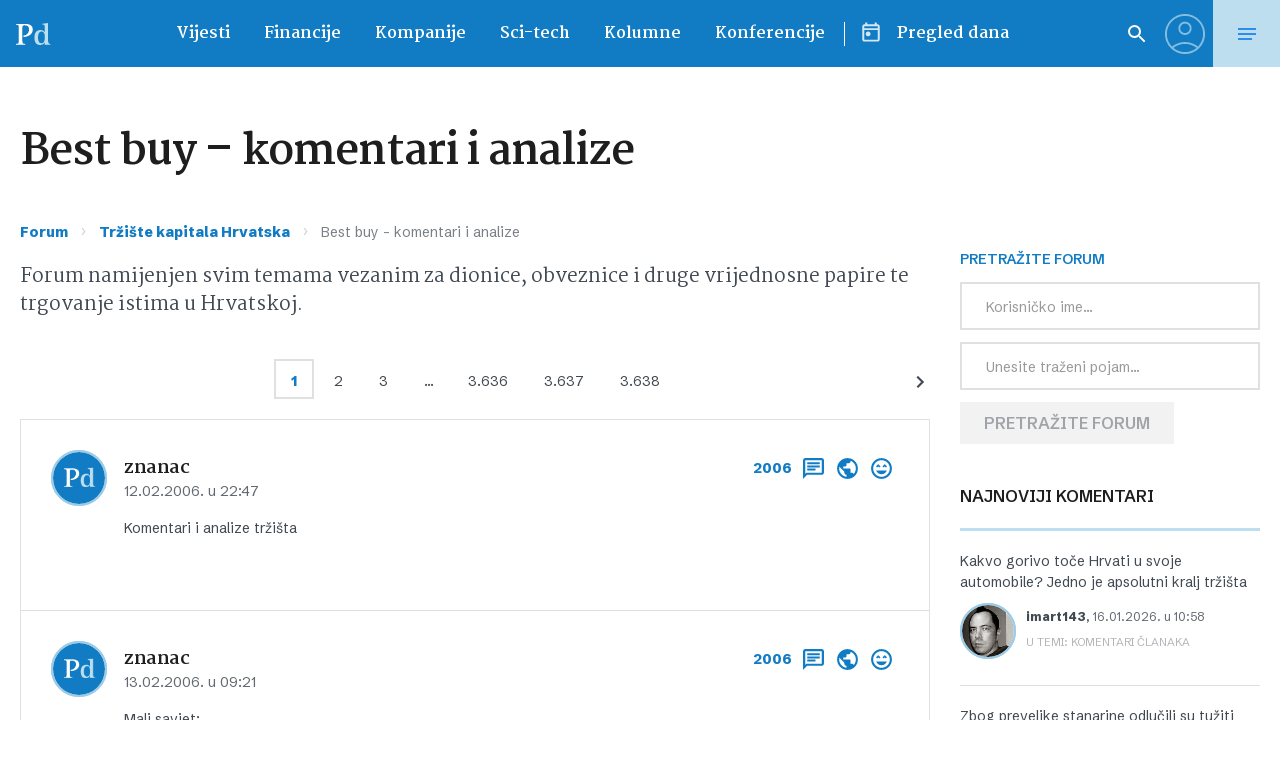

--- FILE ---
content_type: text/css
request_url: https://www.poslovni.hr/wp-content/themes/poslovni_2/static/css/global.css?ver=4.12
body_size: 51389
content:
@charset "UTF-8";.video-js .vjs-big-play-button .vjs-icon-placeholder:before,.video-js .vjs-modal-dialog,.vjs-button>.vjs-icon-placeholder:before,.vjs-modal-dialog .vjs-modal-dialog-content{position:absolute;top:0;left:0;width:100%;height:100%}.video-js .vjs-big-play-button .vjs-icon-placeholder:before,.vjs-button>.vjs-icon-placeholder:before{text-align:center}@font-face{font-family:VideoJS;src:url([data-uri]) format("woff");font-weight:400;font-style:normal}.video-js .vjs-big-play-button .vjs-icon-placeholder:before,.video-js .vjs-play-control .vjs-icon-placeholder,.vjs-icon-play{font-family:VideoJS;font-weight:400;font-style:normal}.video-js .vjs-big-play-button .vjs-icon-placeholder:before,.video-js .vjs-play-control .vjs-icon-placeholder:before,.vjs-icon-play:before{content:"\f101"}.vjs-icon-play-circle{font-family:VideoJS;font-weight:400;font-style:normal}.vjs-icon-play-circle:before{content:"\f102"}.video-js .vjs-play-control.vjs-playing .vjs-icon-placeholder,.vjs-icon-pause{font-family:VideoJS;font-weight:400;font-style:normal}.video-js .vjs-play-control.vjs-playing .vjs-icon-placeholder:before,.vjs-icon-pause:before{content:"\f103"}.video-js .vjs-mute-control.vjs-vol-0 .vjs-icon-placeholder,.vjs-icon-volume-mute{font-family:VideoJS;font-weight:400;font-style:normal}.video-js .vjs-mute-control.vjs-vol-0 .vjs-icon-placeholder:before,.vjs-icon-volume-mute:before{content:"\f104"}.video-js .vjs-mute-control.vjs-vol-1 .vjs-icon-placeholder,.vjs-icon-volume-low{font-family:VideoJS;font-weight:400;font-style:normal}.video-js .vjs-mute-control.vjs-vol-1 .vjs-icon-placeholder:before,.vjs-icon-volume-low:before{content:"\f105"}.video-js .vjs-mute-control.vjs-vol-2 .vjs-icon-placeholder,.vjs-icon-volume-mid{font-family:VideoJS;font-weight:400;font-style:normal}.video-js .vjs-mute-control.vjs-vol-2 .vjs-icon-placeholder:before,.vjs-icon-volume-mid:before{content:"\f106"}.video-js .vjs-mute-control .vjs-icon-placeholder,.vjs-icon-volume-high{font-family:VideoJS;font-weight:400;font-style:normal}.video-js .vjs-mute-control .vjs-icon-placeholder:before,.vjs-icon-volume-high:before{content:"\f107"}.video-js .vjs-fullscreen-control .vjs-icon-placeholder,.vjs-icon-fullscreen-enter{font-family:VideoJS;font-weight:400;font-style:normal}.video-js .vjs-fullscreen-control .vjs-icon-placeholder:before,.vjs-icon-fullscreen-enter:before{content:"\f108"}.video-js.vjs-fullscreen .vjs-fullscreen-control .vjs-icon-placeholder,.vjs-icon-fullscreen-exit{font-family:VideoJS;font-weight:400;font-style:normal}.video-js.vjs-fullscreen .vjs-fullscreen-control .vjs-icon-placeholder:before,.vjs-icon-fullscreen-exit:before{content:"\f109"}.vjs-icon-square{font-family:VideoJS;font-weight:400;font-style:normal}.vjs-icon-square:before{content:"\f10a"}.vjs-icon-spinner{font-family:VideoJS;font-weight:400;font-style:normal}.vjs-icon-spinner:before{content:"\f10b"}.video-js .vjs-subs-caps-button .vjs-icon-placeholder,.video-js .vjs-subtitles-button .vjs-icon-placeholder,.video-js.video-js:lang(en-AU) .vjs-subs-caps-button .vjs-icon-placeholder,.video-js.video-js:lang(en-GB) .vjs-subs-caps-button .vjs-icon-placeholder,.video-js.video-js:lang(en-IE) .vjs-subs-caps-button .vjs-icon-placeholder,.video-js.video-js:lang(en-NZ) .vjs-subs-caps-button .vjs-icon-placeholder,.vjs-icon-subtitles{font-family:VideoJS;font-weight:400;font-style:normal}.video-js .vjs-subs-caps-button .vjs-icon-placeholder:before,.video-js .vjs-subtitles-button .vjs-icon-placeholder:before,.video-js.video-js:lang(en-AU) .vjs-subs-caps-button .vjs-icon-placeholder:before,.video-js.video-js:lang(en-GB) .vjs-subs-caps-button .vjs-icon-placeholder:before,.video-js.video-js:lang(en-IE) .vjs-subs-caps-button .vjs-icon-placeholder:before,.video-js.video-js:lang(en-NZ) .vjs-subs-caps-button .vjs-icon-placeholder:before,.vjs-icon-subtitles:before{content:"\f10c"}.video-js .vjs-captions-button .vjs-icon-placeholder,.video-js:lang(en) .vjs-subs-caps-button .vjs-icon-placeholder,.video-js:lang(fr-CA) .vjs-subs-caps-button .vjs-icon-placeholder,.vjs-icon-captions{font-family:VideoJS;font-weight:400;font-style:normal}.video-js .vjs-captions-button .vjs-icon-placeholder:before,.video-js:lang(en) .vjs-subs-caps-button .vjs-icon-placeholder:before,.video-js:lang(fr-CA) .vjs-subs-caps-button .vjs-icon-placeholder:before,.vjs-icon-captions:before{content:"\f10d"}.video-js .vjs-chapters-button .vjs-icon-placeholder,.vjs-icon-chapters{font-family:VideoJS;font-weight:400;font-style:normal}.video-js .vjs-chapters-button .vjs-icon-placeholder:before,.vjs-icon-chapters:before{content:"\f10e"}.vjs-icon-share{font-family:VideoJS;font-weight:400;font-style:normal}.vjs-icon-share:before{content:"\f10f"}.vjs-icon-cog{font-family:VideoJS;font-weight:400;font-style:normal}.vjs-icon-cog:before{content:"\f110"}.video-js .vjs-play-progress,.video-js .vjs-volume-level,.vjs-icon-circle,.vjs-seek-to-live-control .vjs-icon-placeholder{font-family:VideoJS;font-weight:400;font-style:normal}.video-js .vjs-play-progress:before,.video-js .vjs-volume-level:before,.vjs-icon-circle:before,.vjs-seek-to-live-control .vjs-icon-placeholder:before{content:"\f111"}.vjs-icon-circle-outline{font-family:VideoJS;font-weight:400;font-style:normal}.vjs-icon-circle-outline:before{content:"\f112"}.vjs-icon-circle-inner-circle{font-family:VideoJS;font-weight:400;font-style:normal}.vjs-icon-circle-inner-circle:before{content:"\f113"}.vjs-icon-hd{font-family:VideoJS;font-weight:400;font-style:normal}.vjs-icon-hd:before{content:"\f114"}.video-js .vjs-control.vjs-close-button .vjs-icon-placeholder,.vjs-icon-cancel{font-family:VideoJS;font-weight:400;font-style:normal}.video-js .vjs-control.vjs-close-button .vjs-icon-placeholder:before,.vjs-icon-cancel:before{content:"\f115"}.video-js .vjs-play-control.vjs-ended .vjs-icon-placeholder,.vjs-icon-replay{font-family:VideoJS;font-weight:400;font-style:normal}.video-js .vjs-play-control.vjs-ended .vjs-icon-placeholder:before,.vjs-icon-replay:before{content:"\f116"}.vjs-icon-facebook{font-family:VideoJS;font-weight:400;font-style:normal}.vjs-icon-facebook:before{content:"\f117"}.vjs-icon-gplus{font-family:VideoJS;font-weight:400;font-style:normal}.vjs-icon-gplus:before{content:"\f118"}.vjs-icon-linkedin{font-family:VideoJS;font-weight:400;font-style:normal}.vjs-icon-linkedin:before{content:"\f119"}.vjs-icon-twitter{font-family:VideoJS;font-weight:400;font-style:normal}.vjs-icon-twitter:before{content:"\f11a"}.vjs-icon-tumblr{font-family:VideoJS;font-weight:400;font-style:normal}.vjs-icon-tumblr:before{content:"\f11b"}.vjs-icon-pinterest{font-family:VideoJS;font-weight:400;font-style:normal}.vjs-icon-pinterest:before{content:"\f11c"}.video-js .vjs-descriptions-button .vjs-icon-placeholder,.vjs-icon-audio-description{font-family:VideoJS;font-weight:400;font-style:normal}.video-js .vjs-descriptions-button .vjs-icon-placeholder:before,.vjs-icon-audio-description:before{content:"\f11d"}.video-js .vjs-audio-button .vjs-icon-placeholder,.vjs-icon-audio{font-family:VideoJS;font-weight:400;font-style:normal}.video-js .vjs-audio-button .vjs-icon-placeholder:before,.vjs-icon-audio:before{content:"\f11e"}.vjs-icon-next-item{font-family:VideoJS;font-weight:400;font-style:normal}.vjs-icon-next-item:before{content:"\f11f"}.vjs-icon-previous-item{font-family:VideoJS;font-weight:400;font-style:normal}.vjs-icon-previous-item:before{content:"\f120"}.video-js .vjs-picture-in-picture-control .vjs-icon-placeholder,.vjs-icon-picture-in-picture-enter{font-family:VideoJS;font-weight:400;font-style:normal}.video-js .vjs-picture-in-picture-control .vjs-icon-placeholder:before,.vjs-icon-picture-in-picture-enter:before{content:"\f121"}.video-js.vjs-picture-in-picture .vjs-picture-in-picture-control .vjs-icon-placeholder,.vjs-icon-picture-in-picture-exit{font-family:VideoJS;font-weight:400;font-style:normal}.video-js.vjs-picture-in-picture .vjs-picture-in-picture-control .vjs-icon-placeholder:before,.vjs-icon-picture-in-picture-exit:before{content:"\f122"}.video-js{display:block;vertical-align:top;box-sizing:border-box;color:#fff;background-color:#000;position:relative;padding:0;font-size:10px;line-height:1;font-weight:400;font-style:normal;font-family:Arial,Helvetica,sans-serif;word-break:initial}.video-js:-moz-full-screen{position:absolute}.video-js:-webkit-full-screen{width:100%!important;height:100%!important}.video-js[tabindex="-1"]{outline:0}.video-js *,.video-js :after,.video-js :before{box-sizing:inherit}.video-js ul{font-family:inherit;font-size:inherit;line-height:inherit;list-style-position:outside;margin-left:0;margin-right:0;margin-top:0;margin-bottom:0}.video-js.vjs-1-1,.video-js.vjs-16-9,.video-js.vjs-4-3,.video-js.vjs-9-16,.video-js.vjs-fluid{width:100%;max-width:100%}.video-js.vjs-1-1:not(.vjs-audio-only-mode),.video-js.vjs-16-9:not(.vjs-audio-only-mode),.video-js.vjs-4-3:not(.vjs-audio-only-mode),.video-js.vjs-9-16:not(.vjs-audio-only-mode),.video-js.vjs-fluid:not(.vjs-audio-only-mode){height:0}.video-js.vjs-16-9:not(.vjs-audio-only-mode){padding-top:56.25%}.video-js.vjs-4-3:not(.vjs-audio-only-mode){padding-top:75%}.video-js.vjs-9-16:not(.vjs-audio-only-mode){padding-top:177.7777777778%}.video-js.vjs-1-1:not(.vjs-audio-only-mode){padding-top:100%}.video-js.vjs-fill:not(.vjs-audio-only-mode){width:100%;height:100%}.video-js .vjs-tech{position:absolute;top:0;left:0;width:100%;height:100%}.video-js.vjs-audio-only-mode .vjs-tech{display:none}body.vjs-full-window{padding:0;margin:0;height:100%}.vjs-full-window .video-js.vjs-fullscreen{position:fixed;overflow:hidden;z-index:1000;left:0;top:0;bottom:0;right:0}.video-js.vjs-fullscreen:not(.vjs-ios-native-fs){width:100%!important;height:100%!important;padding-top:0!important}.video-js.vjs-fullscreen.vjs-user-inactive{cursor:none}.vjs-hidden{display:none!important}.vjs-disabled{opacity:.5;cursor:default}.video-js .vjs-offscreen{height:1px;left:-9999px;position:absolute;top:0;width:1px}.vjs-lock-showing{display:block!important;opacity:1!important;visibility:visible!important}.vjs-no-js{padding:20px;color:#fff;background-color:#000;font-size:18px;font-family:Arial,Helvetica,sans-serif;text-align:center;width:300px;height:150px;margin:0 auto}.vjs-no-js a,.vjs-no-js a:visited{color:#66a8cc}.video-js .vjs-big-play-button{font-size:3em;line-height:1.5em;height:1.63332em;width:3em;display:block;position:absolute;top:10px;left:10px;padding:0;cursor:pointer;opacity:1;border:.06666em solid #fff;background-color:#2b333f;background-color:rgba(43,51,63,.7);border-radius:.3em;transition:all .4s}.vjs-big-play-centered .vjs-big-play-button{top:50%;left:50%;margin-top:-.81666em;margin-left:-1.5em}.video-js .vjs-big-play-button:focus,.video-js:hover .vjs-big-play-button{border-color:#fff;background-color:#73859f;background-color:rgba(115,133,159,.5);transition:all 0s}.vjs-controls-disabled .vjs-big-play-button,.vjs-error .vjs-big-play-button,.vjs-has-started .vjs-big-play-button,.vjs-using-native-controls .vjs-big-play-button{display:none}.vjs-has-started.vjs-paused.vjs-show-big-play-button-on-pause .vjs-big-play-button{display:block}.video-js button{background:0 0;border:none;color:inherit;display:inline-block;font-size:inherit;line-height:inherit;text-transform:none;text-decoration:none;transition:none;-webkit-appearance:none;-moz-appearance:none;appearance:none}.vjs-control .vjs-button{width:100%;height:100%}.video-js .vjs-control.vjs-close-button{cursor:pointer;height:3em;position:absolute;right:0;top:.5em;z-index:2}.video-js .vjs-modal-dialog{background:rgba(0,0,0,.8);background:linear-gradient(180deg,rgba(0,0,0,.8),rgba(255,255,255,0));overflow:auto}.video-js .vjs-modal-dialog>*{box-sizing:border-box}.vjs-modal-dialog .vjs-modal-dialog-content{font-size:1.2em;line-height:1.5;padding:20px 24px;z-index:1}.vjs-menu-button{cursor:pointer}.vjs-menu-button.vjs-disabled{cursor:default}.vjs-workinghover .vjs-menu-button.vjs-disabled:hover .vjs-menu{display:none}.vjs-menu .vjs-menu-content{display:block;padding:0;margin:0;font-family:Arial,Helvetica,sans-serif;overflow:auto}.vjs-menu .vjs-menu-content>*{box-sizing:border-box}.vjs-scrubbing .vjs-control.vjs-menu-button:hover .vjs-menu{display:none}.vjs-menu li{list-style:none;margin:0;padding:.2em 0;line-height:1.4em;font-size:1.2em;text-align:center;text-transform:lowercase}.js-focus-visible .vjs-menu li.vjs-menu-item:hover,.vjs-menu li.vjs-menu-item:focus,.vjs-menu li.vjs-menu-item:hover{background-color:#73859f;background-color:rgba(115,133,159,.5)}.js-focus-visible .vjs-menu li.vjs-selected:hover,.vjs-menu li.vjs-selected,.vjs-menu li.vjs-selected:focus,.vjs-menu li.vjs-selected:hover{background-color:#fff;color:#2b333f}.js-focus-visible .vjs-menu :not(.vjs-selected):focus:not(.focus-visible),.video-js .vjs-menu :not(.vjs-selected):focus:not(:focus-visible){background:0 0}.vjs-menu li.vjs-menu-title{text-align:center;text-transform:uppercase;font-size:1em;line-height:2em;padding:0;margin:0 0 .3em 0;font-weight:700;cursor:default}.vjs-menu-button-popup .vjs-menu{display:none;position:absolute;bottom:0;width:10em;left:-3em;height:0;margin-bottom:1.5em;border-top-color:rgba(43,51,63,.7)}.vjs-menu-button-popup .vjs-menu .vjs-menu-content{background-color:#2b333f;background-color:rgba(43,51,63,.7);position:absolute;width:100%;bottom:1.5em;max-height:15em}.vjs-layout-tiny .vjs-menu-button-popup .vjs-menu .vjs-menu-content,.vjs-layout-x-small .vjs-menu-button-popup .vjs-menu .vjs-menu-content{max-height:5em}.vjs-layout-small .vjs-menu-button-popup .vjs-menu .vjs-menu-content{max-height:10em}.vjs-layout-medium .vjs-menu-button-popup .vjs-menu .vjs-menu-content{max-height:14em}.vjs-layout-huge .vjs-menu-button-popup .vjs-menu .vjs-menu-content,.vjs-layout-large .vjs-menu-button-popup .vjs-menu .vjs-menu-content,.vjs-layout-x-large .vjs-menu-button-popup .vjs-menu .vjs-menu-content{max-height:25em}.vjs-menu-button-popup .vjs-menu.vjs-lock-showing,.vjs-workinghover .vjs-menu-button-popup.vjs-hover .vjs-menu{display:block}.video-js .vjs-menu-button-inline{transition:all .4s;overflow:hidden}.video-js .vjs-menu-button-inline:before{width:2.222222222em}.video-js .vjs-menu-button-inline.vjs-slider-active,.video-js .vjs-menu-button-inline:focus,.video-js .vjs-menu-button-inline:hover,.video-js.vjs-no-flex .vjs-menu-button-inline{width:12em}.vjs-menu-button-inline .vjs-menu{opacity:0;height:100%;width:auto;position:absolute;left:4em;top:0;padding:0;margin:0;transition:all .4s}.vjs-menu-button-inline.vjs-slider-active .vjs-menu,.vjs-menu-button-inline:focus .vjs-menu,.vjs-menu-button-inline:hover .vjs-menu{display:block;opacity:1}.vjs-no-flex .vjs-menu-button-inline .vjs-menu{display:block;opacity:1;position:relative;width:auto}.vjs-no-flex .vjs-menu-button-inline.vjs-slider-active .vjs-menu,.vjs-no-flex .vjs-menu-button-inline:focus .vjs-menu,.vjs-no-flex .vjs-menu-button-inline:hover .vjs-menu{width:auto}.vjs-menu-button-inline .vjs-menu-content{width:auto;height:100%;margin:0;overflow:hidden}.video-js .vjs-control-bar{display:none;width:100%;position:absolute;bottom:0;left:0;right:0;height:3em;background-color:#2b333f;background-color:rgba(43,51,63,.7)}.vjs-audio-only-mode .vjs-control-bar,.vjs-has-started .vjs-control-bar{display:flex;visibility:visible;opacity:1;transition:visibility .1s,opacity .1s}.vjs-has-started.vjs-user-inactive.vjs-playing .vjs-control-bar{visibility:visible;opacity:0;pointer-events:none;transition:visibility 1s,opacity 1s}.vjs-controls-disabled .vjs-control-bar,.vjs-error .vjs-control-bar,.vjs-using-native-controls .vjs-control-bar{display:none!important}.vjs-audio-only-mode.vjs-has-started.vjs-user-inactive.vjs-playing .vjs-control-bar,.vjs-audio.vjs-has-started.vjs-user-inactive.vjs-playing .vjs-control-bar{opacity:1;visibility:visible;pointer-events:auto}.vjs-has-started.vjs-no-flex .vjs-control-bar{display:table}.video-js .vjs-control{position:relative;text-align:center;margin:0;padding:0;height:100%;width:4em;flex:none}.video-js .vjs-control.vjs-visible-text{width:auto;padding-left:1em;padding-right:1em}.vjs-button>.vjs-icon-placeholder:before{font-size:1.8em;line-height:1.67}.vjs-button>.vjs-icon-placeholder{display:block}.video-js .vjs-control:focus,.video-js .vjs-control:focus:before,.video-js .vjs-control:hover:before{text-shadow:0 0 1em #fff}.video-js :not(.vjs-visible-text)>.vjs-control-text{border:0;clip:rect(0 0 0 0);height:1px;overflow:hidden;padding:0;position:absolute;width:1px}.vjs-no-flex .vjs-control{display:table-cell;vertical-align:middle}.video-js .vjs-custom-control-spacer{display:none}.video-js .vjs-progress-control{cursor:pointer;flex:auto;display:flex;align-items:center;min-width:4em;touch-action:none}.video-js .vjs-progress-control.disabled{cursor:default}.vjs-live .vjs-progress-control{display:none}.vjs-liveui .vjs-progress-control{display:flex;align-items:center}.vjs-no-flex .vjs-progress-control{width:auto}.video-js .vjs-progress-holder{flex:auto;transition:all .2s;height:.3em}.video-js .vjs-progress-control .vjs-progress-holder{margin:0 10px}.video-js .vjs-progress-control:hover .vjs-progress-holder{font-size:1.6666666667em}.video-js .vjs-progress-control:hover .vjs-progress-holder.disabled{font-size:1em}.video-js .vjs-progress-holder .vjs-load-progress,.video-js .vjs-progress-holder .vjs-load-progress div,.video-js .vjs-progress-holder .vjs-play-progress{position:absolute;display:block;height:100%;margin:0;padding:0;width:0}.video-js .vjs-play-progress{background-color:#fff}.video-js .vjs-play-progress:before{font-size:.9em;position:absolute;right:-.5em;top:-.3333333333em;z-index:1}.video-js .vjs-load-progress{background:rgba(115,133,159,.5)}.video-js .vjs-load-progress div{background:rgba(115,133,159,.75)}.video-js .vjs-time-tooltip{background-color:#fff;background-color:rgba(255,255,255,.8);border-radius:.3em;color:#000;float:right;font-family:Arial,Helvetica,sans-serif;font-size:1em;padding:6px 8px 8px 8px;pointer-events:none;position:absolute;top:-3.4em;visibility:hidden;z-index:1}.video-js .vjs-progress-holder:focus .vjs-time-tooltip{display:none}.video-js .vjs-progress-control:hover .vjs-progress-holder:focus .vjs-time-tooltip,.video-js .vjs-progress-control:hover .vjs-time-tooltip{display:block;font-size:.6em;visibility:visible}.video-js .vjs-progress-control.disabled:hover .vjs-time-tooltip{font-size:1em}.video-js .vjs-progress-control .vjs-mouse-display{display:none;position:absolute;width:1px;height:100%;background-color:#000;z-index:1}.vjs-no-flex .vjs-progress-control .vjs-mouse-display{z-index:0}.video-js .vjs-progress-control:hover .vjs-mouse-display{display:block}.video-js.vjs-user-inactive .vjs-progress-control .vjs-mouse-display{visibility:hidden;opacity:0;transition:visibility 1s,opacity 1s}.video-js.vjs-user-inactive.vjs-no-flex .vjs-progress-control .vjs-mouse-display{display:none}.vjs-mouse-display .vjs-time-tooltip{color:#fff;background-color:#000;background-color:rgba(0,0,0,.8)}.video-js .vjs-slider{position:relative;cursor:pointer;padding:0;margin:0 .45em 0 .45em;-webkit-touch-callout:none;-webkit-user-select:none;-moz-user-select:none;-ms-user-select:none;user-select:none;background-color:#73859f;background-color:rgba(115,133,159,.5)}.video-js .vjs-slider.disabled{cursor:default}.video-js .vjs-slider:focus{text-shadow:0 0 1em #fff;box-shadow:0 0 1em #fff}.video-js .vjs-mute-control{cursor:pointer;flex:none}.video-js .vjs-volume-control{cursor:pointer;margin-right:1em;display:flex}.video-js .vjs-volume-control.vjs-volume-horizontal{width:5em}.video-js .vjs-volume-panel .vjs-volume-control{visibility:visible;opacity:0;width:1px;height:1px;margin-left:-1px}.video-js .vjs-volume-panel{transition:width 1s}.video-js .vjs-volume-panel .vjs-volume-control.vjs-slider-active,.video-js .vjs-volume-panel .vjs-volume-control:active,.video-js .vjs-volume-panel.vjs-hover .vjs-mute-control~.vjs-volume-control,.video-js .vjs-volume-panel.vjs-hover .vjs-volume-control,.video-js .vjs-volume-panel:active .vjs-volume-control,.video-js .vjs-volume-panel:focus .vjs-volume-control{visibility:visible;opacity:1;position:relative;transition:visibility .1s,opacity .1s,height .1s,width .1s,left 0s,top 0s}.video-js .vjs-volume-panel .vjs-volume-control.vjs-slider-active.vjs-volume-horizontal,.video-js .vjs-volume-panel .vjs-volume-control:active.vjs-volume-horizontal,.video-js .vjs-volume-panel.vjs-hover .vjs-mute-control~.vjs-volume-control.vjs-volume-horizontal,.video-js .vjs-volume-panel.vjs-hover .vjs-volume-control.vjs-volume-horizontal,.video-js .vjs-volume-panel:active .vjs-volume-control.vjs-volume-horizontal,.video-js .vjs-volume-panel:focus .vjs-volume-control.vjs-volume-horizontal{width:5em;height:3em;margin-right:0}.video-js .vjs-volume-panel .vjs-volume-control.vjs-slider-active.vjs-volume-vertical,.video-js .vjs-volume-panel .vjs-volume-control:active.vjs-volume-vertical,.video-js .vjs-volume-panel.vjs-hover .vjs-mute-control~.vjs-volume-control.vjs-volume-vertical,.video-js .vjs-volume-panel.vjs-hover .vjs-volume-control.vjs-volume-vertical,.video-js .vjs-volume-panel:active .vjs-volume-control.vjs-volume-vertical,.video-js .vjs-volume-panel:focus .vjs-volume-control.vjs-volume-vertical{left:-3.5em;transition:left 0s}.video-js .vjs-volume-panel.vjs-volume-panel-horizontal.vjs-hover,.video-js .vjs-volume-panel.vjs-volume-panel-horizontal.vjs-slider-active,.video-js .vjs-volume-panel.vjs-volume-panel-horizontal:active{width:10em;transition:width .1s}.video-js .vjs-volume-panel.vjs-volume-panel-horizontal.vjs-mute-toggle-only{width:4em}.video-js .vjs-volume-panel .vjs-volume-control.vjs-volume-vertical{height:8em;width:3em;left:-3000em;transition:visibility 1s,opacity 1s,height 1s 1s,width 1s 1s,left 1s 1s,top 1s 1s}.video-js .vjs-volume-panel .vjs-volume-control.vjs-volume-horizontal{transition:visibility 1s,opacity 1s,height 1s 1s,width 1s,left 1s 1s,top 1s 1s}.video-js.vjs-no-flex .vjs-volume-panel .vjs-volume-control.vjs-volume-horizontal{width:5em;height:3em;visibility:visible;opacity:1;position:relative;transition:none}.video-js.vjs-no-flex .vjs-volume-control.vjs-volume-vertical,.video-js.vjs-no-flex .vjs-volume-panel .vjs-volume-control.vjs-volume-vertical{position:absolute;bottom:3em;left:.5em}.video-js .vjs-volume-panel{display:flex}.video-js .vjs-volume-bar{margin:1.35em .45em}.vjs-volume-bar.vjs-slider-horizontal{width:5em;height:.3em}.vjs-volume-bar.vjs-slider-vertical{width:.3em;height:5em;margin:1.35em auto}.video-js .vjs-volume-level{position:absolute;bottom:0;left:0;background-color:#fff}.video-js .vjs-volume-level:before{position:absolute;font-size:.9em;z-index:1}.vjs-slider-vertical .vjs-volume-level{width:.3em}.vjs-slider-vertical .vjs-volume-level:before{top:-.5em;left:-.3em;z-index:1}.vjs-slider-horizontal .vjs-volume-level{height:.3em}.vjs-slider-horizontal .vjs-volume-level:before{top:-.3em;right:-.5em}.video-js .vjs-volume-panel.vjs-volume-panel-vertical{width:4em}.vjs-volume-bar.vjs-slider-vertical .vjs-volume-level{height:100%}.vjs-volume-bar.vjs-slider-horizontal .vjs-volume-level{width:100%}.video-js .vjs-volume-vertical{width:3em;height:8em;bottom:8em;background-color:#2b333f;background-color:rgba(43,51,63,.7)}.video-js .vjs-volume-horizontal .vjs-menu{left:-2em}.video-js .vjs-volume-tooltip{background-color:#fff;background-color:rgba(255,255,255,.8);border-radius:.3em;color:#000;float:right;font-family:Arial,Helvetica,sans-serif;font-size:1em;padding:6px 8px 8px 8px;pointer-events:none;position:absolute;top:-3.4em;visibility:hidden;z-index:1}.video-js .vjs-volume-control:hover .vjs-progress-holder:focus .vjs-volume-tooltip,.video-js .vjs-volume-control:hover .vjs-volume-tooltip{display:block;font-size:1em;visibility:visible}.video-js .vjs-volume-vertical:hover .vjs-progress-holder:focus .vjs-volume-tooltip,.video-js .vjs-volume-vertical:hover .vjs-volume-tooltip{left:1em;top:-12px}.video-js .vjs-volume-control.disabled:hover .vjs-volume-tooltip{font-size:1em}.video-js .vjs-volume-control .vjs-mouse-display{display:none;position:absolute;width:100%;height:1px;background-color:#000;z-index:1}.video-js .vjs-volume-horizontal .vjs-mouse-display{width:1px;height:100%}.vjs-no-flex .vjs-volume-control .vjs-mouse-display{z-index:0}.video-js .vjs-volume-control:hover .vjs-mouse-display{display:block}.video-js.vjs-user-inactive .vjs-volume-control .vjs-mouse-display{visibility:hidden;opacity:0;transition:visibility 1s,opacity 1s}.video-js.vjs-user-inactive.vjs-no-flex .vjs-volume-control .vjs-mouse-display{display:none}.vjs-mouse-display .vjs-volume-tooltip{color:#fff;background-color:#000;background-color:rgba(0,0,0,.8)}.vjs-poster{display:inline-block;vertical-align:middle;background-repeat:no-repeat;background-position:50% 50%;background-size:contain;background-color:#000;cursor:pointer;margin:0;padding:0;position:absolute;top:0;right:0;bottom:0;left:0;height:100%}.vjs-has-started .vjs-poster,.vjs-using-native-controls .vjs-poster{display:none}.vjs-audio.vjs-has-started .vjs-poster,.vjs-has-started.vjs-audio-poster-mode .vjs-poster{display:block}.video-js .vjs-live-control{display:flex;align-items:flex-start;flex:auto;font-size:1em;line-height:3em}.vjs-no-flex .vjs-live-control{display:table-cell;width:auto;text-align:left}.video-js.vjs-liveui .vjs-live-control,.video-js:not(.vjs-live) .vjs-live-control{display:none}.video-js .vjs-seek-to-live-control{align-items:center;cursor:pointer;flex:none;display:inline-flex;height:100%;padding-left:.5em;padding-right:.5em;font-size:1em;line-height:3em;width:auto;min-width:4em}.vjs-no-flex .vjs-seek-to-live-control{display:table-cell;width:auto;text-align:left}.video-js.vjs-live:not(.vjs-liveui) .vjs-seek-to-live-control,.video-js:not(.vjs-live) .vjs-seek-to-live-control{display:none}.vjs-seek-to-live-control.vjs-control.vjs-at-live-edge{cursor:auto}.vjs-seek-to-live-control .vjs-icon-placeholder{margin-right:.5em;color:#888}.vjs-seek-to-live-control.vjs-control.vjs-at-live-edge .vjs-icon-placeholder{color:red}.video-js .vjs-time-control{flex:none;font-size:1em;line-height:3em;min-width:2em;width:auto;padding-left:1em;padding-right:1em}.vjs-live .vjs-time-control{display:none}.video-js .vjs-current-time,.vjs-no-flex .vjs-current-time{display:none}.video-js .vjs-duration,.vjs-no-flex .vjs-duration{display:none}.vjs-time-divider{display:none;line-height:3em}.vjs-live .vjs-time-divider{display:none}.video-js .vjs-play-control{cursor:pointer}.video-js .vjs-play-control .vjs-icon-placeholder{flex:none}.vjs-text-track-display{position:absolute;bottom:3em;left:0;right:0;top:0;pointer-events:none}.video-js.vjs-controls-disabled .vjs-text-track-display,.video-js.vjs-user-inactive.vjs-playing .vjs-text-track-display{bottom:1em}.video-js .vjs-text-track{font-size:1.4em;text-align:center;margin-bottom:.1em}.vjs-subtitles{color:#fff}.vjs-captions{color:#fc6}.vjs-tt-cue{display:block}video::-webkit-media-text-track-display{transform:translateY(-3em)}.video-js.vjs-controls-disabled video::-webkit-media-text-track-display,.video-js.vjs-user-inactive.vjs-playing video::-webkit-media-text-track-display{transform:translateY(-1.5em)}.video-js .vjs-picture-in-picture-control{cursor:pointer;flex:none}.video-js.vjs-audio-only-mode .vjs-picture-in-picture-control{display:none}.video-js .vjs-fullscreen-control{cursor:pointer;flex:none}.video-js.vjs-audio-only-mode .vjs-fullscreen-control{display:none}.vjs-playback-rate .vjs-playback-rate-value,.vjs-playback-rate>.vjs-menu-button{position:absolute;top:0;left:0;width:100%;height:100%}.vjs-playback-rate .vjs-playback-rate-value{pointer-events:none;font-size:1.5em;line-height:2;text-align:center}.vjs-playback-rate .vjs-menu{width:4em;left:0}.vjs-error .vjs-error-display .vjs-modal-dialog-content{font-size:1.4em;text-align:center}.vjs-error .vjs-error-display:before{color:#fff;content:"X";font-family:Arial,Helvetica,sans-serif;font-size:4em;left:0;line-height:1;margin-top:-.5em;position:absolute;text-shadow:.05em .05em .1em #000;text-align:center;top:50%;vertical-align:middle;width:100%}.vjs-loading-spinner{display:none;position:absolute;top:50%;left:50%;margin:-25px 0 0 -25px;opacity:.85;text-align:left;border:6px solid rgba(43,51,63,.7);box-sizing:border-box;background-clip:padding-box;width:50px;height:50px;border-radius:25px;visibility:hidden}.vjs-seeking .vjs-loading-spinner,.vjs-waiting .vjs-loading-spinner{display:block;-webkit-animation:vjs-spinner-show 0s linear .3s forwards;animation:vjs-spinner-show 0s linear .3s forwards}.vjs-loading-spinner:after,.vjs-loading-spinner:before{content:"";position:absolute;margin:-6px;box-sizing:inherit;width:inherit;height:inherit;border-radius:inherit;opacity:1;border:inherit;border-color:transparent;border-top-color:#fff}.vjs-seeking .vjs-loading-spinner:after,.vjs-seeking .vjs-loading-spinner:before,.vjs-waiting .vjs-loading-spinner:after,.vjs-waiting .vjs-loading-spinner:before{-webkit-animation:vjs-spinner-spin 1.1s cubic-bezier(.6,.2,0,.8) infinite,vjs-spinner-fade 1.1s linear infinite;animation:vjs-spinner-spin 1.1s cubic-bezier(.6,.2,0,.8) infinite,vjs-spinner-fade 1.1s linear infinite}.vjs-seeking .vjs-loading-spinner:before,.vjs-waiting .vjs-loading-spinner:before{border-top-color:#fff}.vjs-seeking .vjs-loading-spinner:after,.vjs-waiting .vjs-loading-spinner:after{border-top-color:#fff;-webkit-animation-delay:.44s;animation-delay:.44s}@keyframes vjs-spinner-show{to{visibility:visible}}@-webkit-keyframes vjs-spinner-show{to{visibility:visible}}@keyframes vjs-spinner-spin{100%{transform:rotate(360deg)}}@-webkit-keyframes vjs-spinner-spin{100%{-webkit-transform:rotate(360deg)}}@keyframes vjs-spinner-fade{0%{border-top-color:#73859f}20%{border-top-color:#73859f}35%{border-top-color:#fff}60%{border-top-color:#73859f}100%{border-top-color:#73859f}}@-webkit-keyframes vjs-spinner-fade{0%{border-top-color:#73859f}20%{border-top-color:#73859f}35%{border-top-color:#fff}60%{border-top-color:#73859f}100%{border-top-color:#73859f}}.video-js.vjs-audio-only-mode .vjs-captions-button{display:none}.vjs-chapters-button .vjs-menu ul{width:24em}.video-js.vjs-audio-only-mode .vjs-descriptions-button{display:none}.video-js .vjs-subs-caps-button+.vjs-menu .vjs-captions-menu-item .vjs-menu-item-text .vjs-icon-placeholder{vertical-align:middle;display:inline-block;margin-bottom:-.1em}.video-js .vjs-subs-caps-button+.vjs-menu .vjs-captions-menu-item .vjs-menu-item-text .vjs-icon-placeholder:before{font-family:VideoJS;content:"";font-size:1.5em;line-height:inherit}.video-js.vjs-audio-only-mode .vjs-subs-caps-button{display:none}.video-js .vjs-audio-button+.vjs-menu .vjs-main-desc-menu-item .vjs-menu-item-text .vjs-icon-placeholder{vertical-align:middle;display:inline-block;margin-bottom:-.1em}.video-js .vjs-audio-button+.vjs-menu .vjs-main-desc-menu-item .vjs-menu-item-text .vjs-icon-placeholder:before{font-family:VideoJS;content:" ";font-size:1.5em;line-height:inherit}.video-js.vjs-layout-small .vjs-current-time,.video-js.vjs-layout-small .vjs-duration,.video-js.vjs-layout-small .vjs-playback-rate,.video-js.vjs-layout-small .vjs-remaining-time,.video-js.vjs-layout-small .vjs-time-divider,.video-js.vjs-layout-small .vjs-volume-control,.video-js.vjs-layout-tiny .vjs-current-time,.video-js.vjs-layout-tiny .vjs-duration,.video-js.vjs-layout-tiny .vjs-playback-rate,.video-js.vjs-layout-tiny .vjs-remaining-time,.video-js.vjs-layout-tiny .vjs-time-divider,.video-js.vjs-layout-tiny .vjs-volume-control,.video-js.vjs-layout-x-small .vjs-current-time,.video-js.vjs-layout-x-small .vjs-duration,.video-js.vjs-layout-x-small .vjs-playback-rate,.video-js.vjs-layout-x-small .vjs-remaining-time,.video-js.vjs-layout-x-small .vjs-time-divider,.video-js.vjs-layout-x-small .vjs-volume-control{display:none}.video-js.vjs-layout-small .vjs-volume-panel.vjs-volume-panel-horizontal.vjs-hover,.video-js.vjs-layout-small .vjs-volume-panel.vjs-volume-panel-horizontal.vjs-slider-active,.video-js.vjs-layout-small .vjs-volume-panel.vjs-volume-panel-horizontal:active,.video-js.vjs-layout-small .vjs-volume-panel.vjs-volume-panel-horizontal:hover,.video-js.vjs-layout-tiny .vjs-volume-panel.vjs-volume-panel-horizontal.vjs-hover,.video-js.vjs-layout-tiny .vjs-volume-panel.vjs-volume-panel-horizontal.vjs-slider-active,.video-js.vjs-layout-tiny .vjs-volume-panel.vjs-volume-panel-horizontal:active,.video-js.vjs-layout-tiny .vjs-volume-panel.vjs-volume-panel-horizontal:hover,.video-js.vjs-layout-x-small .vjs-volume-panel.vjs-volume-panel-horizontal.vjs-hover,.video-js.vjs-layout-x-small .vjs-volume-panel.vjs-volume-panel-horizontal.vjs-slider-active,.video-js.vjs-layout-x-small .vjs-volume-panel.vjs-volume-panel-horizontal:active,.video-js.vjs-layout-x-small .vjs-volume-panel.vjs-volume-panel-horizontal:hover{width:auto;width:initial}.video-js.vjs-layout-tiny .vjs-progress-control,.video-js.vjs-layout-x-small .vjs-progress-control{display:none}.video-js.vjs-layout-x-small .vjs-custom-control-spacer{flex:auto;display:block}.video-js.vjs-layout-x-small.vjs-no-flex .vjs-custom-control-spacer{width:auto}.vjs-modal-dialog.vjs-text-track-settings{background-color:#2b333f;background-color:rgba(43,51,63,.75);color:#fff;height:70%}.vjs-text-track-settings .vjs-modal-dialog-content{display:table}.vjs-text-track-settings .vjs-track-settings-colors,.vjs-text-track-settings .vjs-track-settings-controls,.vjs-text-track-settings .vjs-track-settings-font{display:table-cell}.vjs-text-track-settings .vjs-track-settings-controls{text-align:right;vertical-align:bottom}@supports (display:grid){.vjs-text-track-settings .vjs-modal-dialog-content{display:grid;grid-template-columns:1fr 1fr;grid-template-rows:1fr;padding:20px 24px 0 24px}.vjs-track-settings-controls .vjs-default-button{margin-bottom:20px}.vjs-text-track-settings .vjs-track-settings-controls{grid-column:1/-1}.vjs-layout-small .vjs-text-track-settings .vjs-modal-dialog-content,.vjs-layout-tiny .vjs-text-track-settings .vjs-modal-dialog-content,.vjs-layout-x-small .vjs-text-track-settings .vjs-modal-dialog-content{grid-template-columns:1fr}}.vjs-track-setting>select{margin-right:1em;margin-bottom:.5em}.vjs-text-track-settings fieldset{margin:5px;padding:3px;border:none}.vjs-text-track-settings fieldset span{display:inline-block}.vjs-text-track-settings fieldset span>select{max-width:7.3em}.vjs-text-track-settings legend{color:#fff;margin:0 0 5px 0}.vjs-text-track-settings .vjs-label{position:absolute;clip:rect(1px 1px 1px 1px);clip:rect(1px,1px,1px,1px);display:block;margin:0 0 5px 0;padding:0;border:0;height:1px;width:1px;overflow:hidden}.vjs-track-settings-controls button:active,.vjs-track-settings-controls button:focus{outline-style:solid;outline-width:medium;background-image:linear-gradient(0deg,#fff 88%,#73859f 100%)}.vjs-track-settings-controls button:hover{color:rgba(43,51,63,.75)}.vjs-track-settings-controls button{background-color:#fff;background-image:linear-gradient(-180deg,#fff 88%,#73859f 100%);color:#2b333f;cursor:pointer;border-radius:2px}.vjs-track-settings-controls .vjs-default-button{margin-right:1em}@media print{.video-js>:not(.vjs-tech):not(.vjs-poster){visibility:hidden}}.vjs-resize-manager{position:absolute;top:0;left:0;width:100%;height:100%;border:none;z-index:-1000}.js-focus-visible .video-js :focus:not(.focus-visible){outline:0}.video-js :focus:not(:focus-visible){outline:0}.vjs-ad-playing.vjs-ad-playing .vjs-progress-control{pointer-events:none}.vjs-ad-playing.vjs-ad-playing .vjs-play-progress{background-color:#ffe400}.vjs-ad-loading .vjs-loading-spinner{display:block;visibility:visible}.vjs-ad-playing .vjs-captions-button{display:none}.vjs-ad-playing .vjs-audio-button{display:none}.vjs-ad-loading .vjs-loading-spinner:after,.vjs-ad-loading .vjs-loading-spinner:before{-webkit-animation:vjs-spinner-spin 1.1s cubic-bezier(.6,.2,0,.8) infinite,vjs-spinner-fade 1.1s linear infinite;animation:vjs-spinner-spin 1.1s cubic-bezier(.6,.2,0,.8) infinite,vjs-spinner-fade 1.1s linear infinite}.vjs-ad-loading .vjs-loading-spinner:before{border-top-color:#fff}.vjs-ad-loading .vjs-loading-spinner:after{border-top-color:#fff;-webkit-animation-delay:.44s;animation-delay:.44s}.vjs-ad-content-resuming .vjs-big-play-button,.vjs-ad-content-resuming .vjs-poster,.vjs-ad-loading .vjs-big-play-button,.vjs-ad-loading .vjs-poster{display:none}a,abbr,acronym,address,applet,article,aside,audio,b,big,blockquote,body,canvas,caption,center,cite,code,dd,del,details,dfn,div,dl,dt,em,embed,fieldset,figcaption,figure,footer,form,h1,h2,h3,h4,h5,h6,header,hgroup,html,i,iframe,img,ins,kbd,label,legend,li,mark,menu,nav,object,ol,output,p,pre,q,ruby,s,samp,section,small,span,strike,strong,sub,summary,sup,table,tbody,td,tfoot,th,thead,time,tr,tt,u,ul,var,video{margin:0;padding:0;border:0;font-size:100%;font:inherit;vertical-align:baseline}article,aside,details,figcaption,figure,footer,header,hgroup,menu,nav,section{display:block}body{line-height:1}ol,ul{list-style:none}blockquote,q{quotes:none}blockquote:after,blockquote:before,q:after,q:before{content:"";content:none}table{border-collapse:collapse;border-spacing:0}/*! normalize.css v2.1.3 | MIT License | git.io/normalize */article,aside,details,figcaption,figure,footer,header,hgroup,main,nav,section,summary{display:block}audio,canvas,video{display:inline-block}audio:not([controls]){display:none;height:0}[hidden],template{display:none}html{font-family:sans-serif;-ms-text-size-adjust:100%;-webkit-text-size-adjust:100%}body{margin:0}a{background:0 0}a:focus{outline:thin dotted}a:active,a:hover{outline:0}h1{font-size:2em;margin:.67em 0}abbr[title]{border-bottom:1px dotted}b,strong{font-weight:700}dfn{font-style:italic}hr{box-sizing:content-box;height:0}mark{background:#ff0;color:#000}code,kbd,pre,samp{font-family:monospace,serif;font-size:1em}pre{white-space:pre-wrap}q{quotes:"“" "”" "‘" "’"}small{font-size:80%}sub,sup{font-size:75%;line-height:0;position:relative;vertical-align:baseline}sup{top:-.5em}sub{bottom:-.25em}img{border:0}svg:not(:root){overflow:hidden}figure{margin:0}fieldset{border:1px solid silver;margin:0 2px;padding:.35em .625em .75em}legend{border:0;padding:0}button,input,select,textarea{font-family:inherit;font-size:100%;margin:0}button,input{line-height:normal}button,select{text-transform:none}button,html input[type=button],input[type=reset],input[type=submit]{-webkit-appearance:button;cursor:pointer}button[disabled],html input[disabled]{cursor:default}input[type=checkbox],input[type=radio]{box-sizing:border-box;padding:0}input[type=search]{-webkit-appearance:textfield;box-sizing:content-box}input[type=search]::-webkit-search-cancel-button,input[type=search]::-webkit-search-decoration{-webkit-appearance:none}button::-moz-focus-inner,input::-moz-focus-inner{border:0;padding:0}textarea{overflow:auto;vertical-align:top}table{border-collapse:collapse;border-spacing:0}::-moz-selection{background:0 0;text-shadow:none}::selection{background:0 0;text-shadow:none}hr{display:block;height:1px;border:0;border-top:1px solid #ccc;margin:1em 0;padding:0}img{vertical-align:middle}fieldset{border:0;margin:0;padding:0}textarea{resize:vertical}.cf:after,.cf:before{content:" ";display:table}.cf:after{clear:both}a,a:active,a:focus,a:hover,a:visited{border:none;outline:0}input::-moz-focus-inner{border:0}html{font-size:62.5%;font-family:"Open Sans",sans-serif;font-weight:400}@media print{*{background:0 0!important;color:#000!important;box-shadow:none!important;text-shadow:none!important}a,a:visited{text-decoration:underline}a[href]:after{content:" (" attr(href) ")"}abbr[title]:after{content:" (" attr(title) ")"}.ir a:after,a[href^="#"]:after,a[href^="javascript:"]:after{content:""}blockquote,pre{border:1px solid #999;page-break-inside:avoid}thead{display:table-header-group}img,tr{page-break-inside:avoid}img{max-width:100%!important}@page{margin:.5cm}h2,h3,p{orphans:3;widows:3}h2,h3{page-break-after:avoid}}.mfp-bg{top:0;left:0;width:100%;height:100%;z-index:1042;overflow:hidden;position:fixed;background:#0b0b0b;opacity:.8}.mfp-wrap{top:0;left:0;width:100%;height:100%;z-index:1043;position:fixed;outline:0!important;-webkit-backface-visibility:hidden}.mfp-container{text-align:center;position:absolute;width:100%;height:100%;left:0;top:0;padding:0 8px;box-sizing:border-box}.mfp-container:before{content:"";display:inline-block;height:100%;vertical-align:middle}.mfp-align-top .mfp-container:before{display:none}.mfp-content{position:relative;display:inline-block;vertical-align:middle;margin:0 auto;text-align:left;z-index:1045}.mfp-ajax-holder .mfp-content,.mfp-inline-holder .mfp-content{width:100%;cursor:auto}.mfp-ajax-cur{cursor:progress}.mfp-zoom-out-cur,.mfp-zoom-out-cur .mfp-image-holder .mfp-close{cursor:zoom-out}.mfp-zoom{cursor:pointer;cursor:zoom-in}.mfp-auto-cursor .mfp-content{cursor:auto}.mfp-arrow,.mfp-close,.mfp-counter,.mfp-preloader{-webkit-user-select:none;-moz-user-select:none;user-select:none}.mfp-loading.mfp-figure{display:none}.mfp-hide{display:none!important}.mfp-preloader{color:#ccc;position:absolute;top:50%;width:auto;text-align:center;margin-top:-.8em;left:8px;right:8px;z-index:1044}.mfp-preloader a{color:#ccc}.mfp-preloader a:hover{color:#fff}.mfp-s-ready .mfp-preloader{display:none}.mfp-s-error .mfp-content{display:none}button.mfp-arrow,button.mfp-close{overflow:visible;cursor:pointer;background:0 0;border:0;-webkit-appearance:none;display:block;outline:0;padding:0;z-index:1046;box-shadow:none;touch-action:manipulation}button::-moz-focus-inner{padding:0;border:0}.mfp-close{width:44px;height:44px;line-height:44px;position:absolute;right:0;top:0;text-decoration:none;text-align:center;opacity:.65;padding:0 0 18px 10px;color:#fff;font-style:normal;font-size:28px;font-family:Arial,Baskerville,monospace}.mfp-close:focus,.mfp-close:hover{opacity:1}.mfp-close:active{top:1px}.mfp-close-btn-in .mfp-close{color:#333}.mfp-iframe-holder .mfp-close,.mfp-image-holder .mfp-close{color:#fff;right:-6px;text-align:right;padding-right:6px;width:100%}.mfp-counter{position:absolute;top:0;right:0;color:#ccc;font-size:12px;line-height:18px;white-space:nowrap}.mfp-arrow{position:absolute;opacity:.65;margin:0;top:50%;margin-top:-55px;padding:0;width:90px;height:110px;-webkit-tap-highlight-color:transparent}.mfp-arrow:active{margin-top:-54px}.mfp-arrow:focus,.mfp-arrow:hover{opacity:1}.mfp-arrow:after,.mfp-arrow:before{content:"";display:block;width:0;height:0;position:absolute;left:0;top:0;margin-top:35px;margin-left:35px;border:medium inset transparent}.mfp-arrow:after{border-top-width:13px;border-bottom-width:13px;top:8px}.mfp-arrow:before{border-top-width:21px;border-bottom-width:21px;opacity:.7}.mfp-arrow-left{left:0}.mfp-arrow-left:after{border-right:17px solid #fff;margin-left:31px}.mfp-arrow-left:before{margin-left:25px;border-right:27px solid #3f3f3f}.mfp-arrow-right{right:0}.mfp-arrow-right:after{border-left:17px solid #fff;margin-left:39px}.mfp-arrow-right:before{border-left:27px solid #3f3f3f}.mfp-iframe-holder{padding-top:40px;padding-bottom:40px}.mfp-iframe-holder .mfp-content{line-height:0;width:100%;max-width:900px}.mfp-iframe-holder .mfp-close{top:-40px}.mfp-iframe-scaler{width:100%;height:0;overflow:hidden;padding-top:56.25%}.mfp-iframe-scaler iframe{position:absolute;display:block;top:0;left:0;width:100%;height:100%;box-shadow:0 0 8px rgba(0,0,0,.6);background:#000}img.mfp-img{width:auto;max-width:100%;height:auto;display:block;line-height:0;box-sizing:border-box;padding:40px 0 40px;margin:0 auto}.mfp-figure{line-height:0}.mfp-figure:after{content:"";position:absolute;left:0;top:40px;bottom:40px;display:block;right:0;width:auto;height:auto;z-index:-1;box-shadow:0 0 8px rgba(0,0,0,.6);background:#444}.mfp-figure small{color:#bdbdbd;display:block;font-size:12px;line-height:14px}.mfp-figure figure{margin:0}.mfp-bottom-bar{margin-top:-36px;position:absolute;top:100%;left:0;width:100%;cursor:auto}.mfp-title{text-align:left;line-height:18px;color:#f3f3f3;word-wrap:break-word;padding-right:36px}.mfp-image-holder .mfp-content{max-width:100%}.mfp-gallery .mfp-image-holder .mfp-figure{cursor:pointer}@media screen and (max-width:800px) and (orientation:landscape),screen and (max-height:300px){.mfp-img-mobile .mfp-image-holder{padding-left:0;padding-right:0}.mfp-img-mobile img.mfp-img{padding:0}.mfp-img-mobile .mfp-figure:after{top:0;bottom:0}.mfp-img-mobile .mfp-figure small{display:inline;margin-left:5px}.mfp-img-mobile .mfp-bottom-bar{background:rgba(0,0,0,.6);bottom:0;margin:0;top:auto;padding:3px 5px;position:fixed;box-sizing:border-box}.mfp-img-mobile .mfp-bottom-bar:empty{padding:0}.mfp-img-mobile .mfp-counter{right:5px;top:3px}.mfp-img-mobile .mfp-close{top:0;right:0;width:35px;height:35px;line-height:35px;background:rgba(0,0,0,.6);position:fixed;text-align:center;padding:0}}@media all and (max-width:900px){.mfp-arrow{transform:scale(.75)}.mfp-arrow-left{transform-origin:0}.mfp-arrow-right{transform-origin:100%}.mfp-container{padding-left:6px;padding-right:6px}}.mfp-close{position:fixed;color:#fff;background:#ff5959;height:48px;height:4.8rem;line-height:48px;line-height:4.8rem;width:48px;width:4.8rem;font-size:18px;font-size:1.8rem;text-align:center;top:0;right:0;outline:0;border:0}.mfp-close:focus{outline:0}.mfp-close .Icon{pointer-events:none}@media (min-width:1024px){.mfp-close{height:78px;height:7.8rem;line-height:78px;line-height:7.8rem;width:78px;width:7.8rem;font-size:26px;font-size:2.6rem}}.mfp-bg{background:#fff!important;opacity:.97}.mfp-figure{opacity:1}.mfp-arrow:after,.mfp-arrow:before{display:none}.mfp-arrow .icon{pointer-events:none}.slick-slider{position:relative;display:block;box-sizing:border-box;-webkit-touch-callout:none;-webkit-user-select:none;-moz-user-select:none;user-select:none;touch-action:pan-y;-webkit-tap-highlight-color:transparent}.slick-list{position:relative;overflow:hidden;display:block;margin:0;padding:0}.slick-list:focus{outline:0}.slick-list.dragging{cursor:pointer;cursor:hand}.slick-slider .slick-list,.slick-slider .slick-track{transform:translate3d(0,0,0)}.slick-track{position:relative;left:0;top:0;display:block;margin-left:auto;margin-right:auto}.slick-track:after,.slick-track:before{content:"";display:table}.slick-track:after{clear:both}.slick-loading .slick-track{visibility:hidden}.slick-slide{float:left;height:100%;min-height:1px;display:none}[dir=rtl] .slick-slide{float:right}.slick-slide img{display:block}.slick-slide.slick-loading img{display:none}.slick-slide.dragging img{pointer-events:none}.slick-initialized .slick-slide{display:block}.slick-loading .slick-slide{visibility:hidden}.slick-vertical .slick-slide{display:block;height:auto;border:1px solid transparent}.slick-arrow.slick-hidden{display:none}.slick-arrow{height:60px;height:6rem;line-height:60px;line-height:6rem;text-align:center;width:60px;width:6rem;font-size:20px;font-size:2rem;z-index:9;cursor:pointer}.slick-disabled{opacity:.4}.slick-slide{transition:1s opacity,1s transform;opacity:.3;pointer-events:none}.slick-slide:focus{outline:0}.slick-slide.slick-active{opacity:1;pointer-events:auto}.slick-dots{position:absolute;bottom:10px;width:100%;margin:0;padding:0;margin-top:24px;text-align:center}.slick-dots li{display:inline-block;margin:0 5px;height:6px;width:6px;border-radius:100%;background:#fff;opacity:.3;font-size:0;vertical-align:middle}.slick-dots li.slick-active{height:10px;width:10px;opacity:1}.slick-dots li button{font-size:0;border:0;background:0 0}.slick-dots li button:focus{outline:0}.easy-autocomplete-container{left:0;position:absolute;width:100%;z-index:2}.easy-autocomplete-container ul{display:none;background:#fff;border:1px solid rgba(0,0,0,.12)}.easy-autocomplete-container ul .eac-category,.easy-autocomplete-container ul li{padding:10px 20px;border-bottom:1px solid rgba(0,0,0,.12)}.easy-autocomplete-container ul li.selected{cursor:pointer;background:rgba(30,30,30,.05);color:#2d8de9}.ima-ad-container{top:0;position:absolute;display:none;width:100%;height:100%}.video-js.vjs-playing .bumpable-ima-ad-container{margin-top:-4em}.video-js.vjs-user-inactive.vjs-playing .bumpable-ima-ad-container{margin-top:0}.video-js.vjs-paused .bumpable-ima-ad-container,.video-js.vjs-playing:hover .bumpable-ima-ad-container,.video-js.vjs-user-active.vjs-playing .bumpable-ima-ad-container{margin-top:-4em}.ima-controls-div{bottom:0;height:1.4em;position:absolute;overflow:hidden;display:none;opacity:1;background-color:rgba(7,20,30,.7);background:linear-gradient(to top,rgba(7,20,30,.7) 0,rgba(7,20,30,0) 100%)}.ima-controls-div.ima-controls-div-showing{height:3.7em}.ima-countdown-div{height:1em;color:#fff;text-shadow:0 0 .2em #000;cursor:default}.ima-seek-bar-div{top:1.2em;height:.3em;position:absolute;background:rgba(255,255,255,.4)}.ima-progress-div{width:0;height:.3em;background-color:#ecc546}.ima-fullscreen-div,.ima-mute-div,.ima-play-pause-div,.ima-slider-div{width:2.33em;height:1.33em;top:.733em;left:0;position:absolute;color:#ccc;font-size:1.5em;line-height:2;text-align:center;font-family:VideoJS;cursor:pointer}.ima-mute-div{left:auto;right:5.667em}.ima-slider-div{left:auto;right:2.33em;width:3.33em;height:.667em;top:1.33em;background-color:#555}.ima-slider-level-div{width:100%;height:.667em;background-color:#ecc546}.ima-fullscreen-div{left:auto;right:0}.ima-playing:before{content:"\f103"}.ima-paused:before{content:"\f101"}.ima-paused:hover:before,.ima-playing:hover:before{text-shadow:0 0 1em #fff}.ima-non-muted:before{content:"\f107"}.ima-muted:before{content:"\f104"}.ima-muted:hover:before,.ima-non-muted:hover:before{text-shadow:0 0 1em #fff}.ima-non-fullscreen:before{content:"\f108"}.ima-fullscreen:before{content:"\f109"}.ima-fullscreen:hover:before,.ima-non-fullscreen:hover:before{text-shadow:0 0 1em #fff}.wp-video{position:relative;width:100%!important;overflow:hidden;height:0;padding-bottom:56.25%;margin:40px 0}.single__inner--no-padding .wp-video{margin:0}.wp-video .wp-video-shortcode{opacity:0;transition:.5s opacity 1s}.wp-video .wp-video-shortcode.vjs-loaded{opacity:1}.wp-video .video-js{position:absolute;left:0;top:0;width:100%;height:100%}.vjs-big-play-button{position:absolute;left:50%!important;top:50%!important;transform:translate(-50%,-50%)}.vjs-big-play-button:focus{outline:0}.container{margin:0 auto;width:calc(100vw - 40px)}@media (min-width:1280px){.container{max-width:1290px}}@media (min-width:1280px){.container--full{max-width:100%}}@media (min-width:1280px){.container--850{max-width:850px}}.grid{display:flex;flex-wrap:wrap;padding:0;margin:0 -10px}.grid--swipe{display:block;overflow-x:scroll;overflow-y:hidden;white-space:nowrap;-webkit-overflow-scrolling:touch;margin:0 -30px;padding:0 20px}.grid--swipe .grid__column{display:inline-block;width:80vw;vertical-align:top}.grid--spacing .grid__column{margin-bottom:24px}.grid--dividers .grid__column{position:relative;padding-bottom:24px;margin-bottom:24px}.grid--dividers .grid__column:after{position:absolute;bottom:0;left:10px;right:10px;content:"";border-bottom:1px solid rgba(0,0,0,.12)}.grid__column{box-sizing:border-box;flex:0 0 100%;flex-direction:column;max-width:100%;width:auto;padding:0 10px}.grid__column--adapt{width:auto;flex-basis:auto;flex:0 0 auto}.grid__column--grow{width:auto;flex-basis:auto;flex:1 1 auto}.show{display:block}.hide{display:none}.grid__column--1{flex:0 0 8.3333333333%;max-width:8.3333333333%}.grid__column--order-1{order:1}.grid__column--2{flex:0 0 16.6666666667%;max-width:16.6666666667%}.grid__column--order-2{order:2}.grid__column--3{flex:0 0 25%;max-width:25%}.grid__column--order-3{order:3}.grid__column--4{flex:0 0 33.3333333333%;max-width:33.3333333333%}.grid__column--order-4{order:4}.grid__column--5{flex:0 0 41.6666666667%;max-width:41.6666666667%}.grid__column--order-5{order:5}.grid__column--6{flex:0 0 50%;max-width:50%}.grid__column--order-6{order:6}.grid__column--7{flex:0 0 58.3333333333%;max-width:58.3333333333%}.grid__column--order-7{order:7}.grid__column--8{flex:0 0 66.6666666666%;max-width:66.6666666666%}.grid__column--order-8{order:8}.grid__column--9{flex:0 0 75%;max-width:75%}.grid__column--order-9{order:9}.grid__column--10{flex:0 0 83.3333333333%;max-width:83.3333333333%}.grid__column--order-10{order:10}.grid__column--11{flex:0 0 91.6666666666%;max-width:91.6666666666%}.grid__column--order-11{order:11}.grid__column--12{flex:0 0 100%;max-width:100%}.grid__column--order-12{order:12}@media (min-width:480px) and (min-width:480px){.grid--spacing\@xs .grid__column{margin-bottom:30px}}@media (min-width:480px){.show\@xs{display:block}.hide\@xs{display:none}.grid--dividers .grid__column:after{left:10px;right:10px}.grid--swipe\@xs{margin:0 -30px}.grid--no-swipe\@xs{display:flex;padding:0;margin:0 -10px;overflow-y:hidden;overflow-x:auto}}@media (min-width:480px) and (min-width:480px){.grid--no-swipe\@xs .grid__column{width:auto}}@media (min-width:480px){.grid--no-spacing\@xs .grid__column{margin-bottom:0}.grid__column--adapt\@xs{max-width:auto!important;width:auto!important;flex-basis:auto!important;flex:0 0 auto}.grid__column--grow\@xs{max-width:auto!important;width:auto!important;flex-basis:auto!important;flex:1 1 auto}.grid__column--prefix-1\@xs{margin-left:8.3333333333%}.grid__column--1\@xs{flex:0 0 8.3333333333%;max-width:8.3333333333%}.grid__column--order-1\@xs{order:1}.grid__column--prefix-2\@xs{margin-left:16.6666666667%}.grid__column--2\@xs{flex:0 0 16.6666666667%;max-width:16.6666666667%}.grid__column--order-2\@xs{order:2}.grid__column--prefix-3\@xs{margin-left:25%}.grid__column--3\@xs{flex:0 0 25%;max-width:25%}.grid__column--order-3\@xs{order:3}.grid__column--prefix-4\@xs{margin-left:33.3333333333%}.grid__column--4\@xs{flex:0 0 33.3333333333%;max-width:33.3333333333%}.grid__column--order-4\@xs{order:4}.grid__column--prefix-5\@xs{margin-left:41.6666666667%}.grid__column--5\@xs{flex:0 0 41.6666666667%;max-width:41.6666666667%}.grid__column--order-5\@xs{order:5}.grid__column--prefix-6\@xs{margin-left:50%}.grid__column--6\@xs{flex:0 0 50%;max-width:50%}.grid__column--order-6\@xs{order:6}.grid__column--prefix-7\@xs{margin-left:58.3333333333%}.grid__column--7\@xs{flex:0 0 58.3333333333%;max-width:58.3333333333%}.grid__column--order-7\@xs{order:7}.grid__column--prefix-8\@xs{margin-left:66.6666666666%}.grid__column--8\@xs{flex:0 0 66.6666666666%;max-width:66.6666666666%}.grid__column--order-8\@xs{order:8}.grid__column--prefix-9\@xs{margin-left:75%}.grid__column--9\@xs{flex:0 0 75%;max-width:75%}.grid__column--order-9\@xs{order:9}.grid__column--prefix-10\@xs{margin-left:83.3333333333%}.grid__column--10\@xs{flex:0 0 83.3333333333%;max-width:83.3333333333%}.grid__column--order-10\@xs{order:10}.grid__column--prefix-11\@xs{margin-left:91.6666666666%}.grid__column--11\@xs{flex:0 0 91.6666666666%;max-width:91.6666666666%}.grid__column--order-11\@xs{order:11}.grid__column--prefix-12\@xs{margin-left:100%}.grid__column--12\@xs{flex:0 0 100%;max-width:100%}.grid__column--order-12\@xs{order:12}}@media (min-width:768px) and (min-width:768px){.grid--spacing\@sm .grid__column{margin-bottom:30px}}@media (min-width:768px){.show\@sm{display:block}.hide\@sm{display:none}.grid--dividers .grid__column:after{left:10px;right:10px}.grid--swipe\@sm{margin:0 -30px}.grid--no-swipe\@sm{display:flex;padding:0;margin:0 -10px;overflow-y:hidden;overflow-x:auto}}@media (min-width:768px) and (min-width:768px){.grid--no-swipe\@sm .grid__column{width:auto}}@media (min-width:768px){.grid--no-spacing\@sm .grid__column{margin-bottom:0}.grid__column--adapt\@sm{max-width:auto!important;width:auto!important;flex-basis:auto!important;flex:0 0 auto}.grid__column--grow\@sm{max-width:auto!important;width:auto!important;flex-basis:auto!important;flex:1 1 auto}.grid__column--prefix-1\@sm{margin-left:8.3333333333%}.grid__column--1\@sm{flex:0 0 8.3333333333%;max-width:8.3333333333%}.grid__column--order-1\@sm{order:1}.grid__column--prefix-2\@sm{margin-left:16.6666666667%}.grid__column--2\@sm{flex:0 0 16.6666666667%;max-width:16.6666666667%}.grid__column--order-2\@sm{order:2}.grid__column--prefix-3\@sm{margin-left:25%}.grid__column--3\@sm{flex:0 0 25%;max-width:25%}.grid__column--order-3\@sm{order:3}.grid__column--prefix-4\@sm{margin-left:33.3333333333%}.grid__column--4\@sm{flex:0 0 33.3333333333%;max-width:33.3333333333%}.grid__column--order-4\@sm{order:4}.grid__column--prefix-5\@sm{margin-left:41.6666666667%}.grid__column--5\@sm{flex:0 0 41.6666666667%;max-width:41.6666666667%}.grid__column--order-5\@sm{order:5}.grid__column--prefix-6\@sm{margin-left:50%}.grid__column--6\@sm{flex:0 0 50%;max-width:50%}.grid__column--order-6\@sm{order:6}.grid__column--prefix-7\@sm{margin-left:58.3333333333%}.grid__column--7\@sm{flex:0 0 58.3333333333%;max-width:58.3333333333%}.grid__column--order-7\@sm{order:7}.grid__column--prefix-8\@sm{margin-left:66.6666666666%}.grid__column--8\@sm{flex:0 0 66.6666666666%;max-width:66.6666666666%}.grid__column--order-8\@sm{order:8}.grid__column--prefix-9\@sm{margin-left:75%}.grid__column--9\@sm{flex:0 0 75%;max-width:75%}.grid__column--order-9\@sm{order:9}.grid__column--prefix-10\@sm{margin-left:83.3333333333%}.grid__column--10\@sm{flex:0 0 83.3333333333%;max-width:83.3333333333%}.grid__column--order-10\@sm{order:10}.grid__column--prefix-11\@sm{margin-left:91.6666666666%}.grid__column--11\@sm{flex:0 0 91.6666666666%;max-width:91.6666666666%}.grid__column--order-11\@sm{order:11}.grid__column--prefix-12\@sm{margin-left:100%}.grid__column--12\@sm{flex:0 0 100%;max-width:100%}.grid__column--order-12\@sm{order:12}}@media (min-width:1024px) and (min-width:1024px){.grid--spacing\@md .grid__column{margin-bottom:30px}}@media (min-width:1024px){.show\@md{display:block}.hide\@md{display:none}.grid--dividers .grid__column:after{left:10px;right:10px}.grid--swipe\@md{margin:0 -30px}.grid--no-swipe\@md{display:flex;padding:0;margin:0 -10px;overflow-y:hidden;overflow-x:auto}}@media (min-width:1024px) and (min-width:1024px){.grid--no-swipe\@md .grid__column{width:auto}}@media (min-width:1024px){.grid--no-spacing\@md .grid__column{margin-bottom:0}.grid__column--adapt\@md{max-width:auto!important;width:auto!important;flex-basis:auto!important;flex:0 0 auto}.grid__column--grow\@md{max-width:auto!important;width:auto!important;flex-basis:auto!important;flex:1 1 auto}.grid__column--prefix-1\@md{margin-left:8.3333333333%}.grid__column--1\@md{flex:0 0 8.3333333333%;max-width:8.3333333333%}.grid__column--order-1\@md{order:1}.grid__column--prefix-2\@md{margin-left:16.6666666667%}.grid__column--2\@md{flex:0 0 16.6666666667%;max-width:16.6666666667%}.grid__column--order-2\@md{order:2}.grid__column--prefix-3\@md{margin-left:25%}.grid__column--3\@md{flex:0 0 25%;max-width:25%}.grid__column--order-3\@md{order:3}.grid__column--prefix-4\@md{margin-left:33.3333333333%}.grid__column--4\@md{flex:0 0 33.3333333333%;max-width:33.3333333333%}.grid__column--order-4\@md{order:4}.grid__column--prefix-5\@md{margin-left:41.6666666667%}.grid__column--5\@md{flex:0 0 41.6666666667%;max-width:41.6666666667%}.grid__column--order-5\@md{order:5}.grid__column--prefix-6\@md{margin-left:50%}.grid__column--6\@md{flex:0 0 50%;max-width:50%}.grid__column--order-6\@md{order:6}.grid__column--prefix-7\@md{margin-left:58.3333333333%}.grid__column--7\@md{flex:0 0 58.3333333333%;max-width:58.3333333333%}.grid__column--order-7\@md{order:7}.grid__column--prefix-8\@md{margin-left:66.6666666666%}.grid__column--8\@md{flex:0 0 66.6666666666%;max-width:66.6666666666%}.grid__column--order-8\@md{order:8}.grid__column--prefix-9\@md{margin-left:75%}.grid__column--9\@md{flex:0 0 75%;max-width:75%}.grid__column--order-9\@md{order:9}.grid__column--prefix-10\@md{margin-left:83.3333333333%}.grid__column--10\@md{flex:0 0 83.3333333333%;max-width:83.3333333333%}.grid__column--order-10\@md{order:10}.grid__column--prefix-11\@md{margin-left:91.6666666666%}.grid__column--11\@md{flex:0 0 91.6666666666%;max-width:91.6666666666%}.grid__column--order-11\@md{order:11}.grid__column--prefix-12\@md{margin-left:100%}.grid__column--12\@md{flex:0 0 100%;max-width:100%}.grid__column--order-12\@md{order:12}}@media (min-width:1280px) and (min-width:1280px){.grid--spacing\@lg .grid__column{margin-bottom:30px}}@media (min-width:1280px){.show\@lg{display:block}.hide\@lg{display:none}.grid--dividers .grid__column:after{left:10px;right:10px}.grid--swipe\@lg{margin:0 -30px}.grid--no-swipe\@lg{display:flex;padding:0;margin:0 -10px;overflow-y:hidden;overflow-x:auto}}@media (min-width:1280px) and (min-width:1280px){.grid--no-swipe\@lg .grid__column{width:auto}}@media (min-width:1280px){.grid--no-spacing\@lg .grid__column{margin-bottom:0}.grid__column--adapt\@lg{max-width:auto!important;width:auto!important;flex-basis:auto!important;flex:0 0 auto}.grid__column--grow\@lg{max-width:auto!important;width:auto!important;flex-basis:auto!important;flex:1 1 auto}.grid__column--prefix-1\@lg{margin-left:8.3333333333%}.grid__column--1\@lg{flex:0 0 8.3333333333%;max-width:8.3333333333%}.grid__column--order-1\@lg{order:1}.grid__column--prefix-2\@lg{margin-left:16.6666666667%}.grid__column--2\@lg{flex:0 0 16.6666666667%;max-width:16.6666666667%}.grid__column--order-2\@lg{order:2}.grid__column--prefix-3\@lg{margin-left:25%}.grid__column--3\@lg{flex:0 0 25%;max-width:25%}.grid__column--order-3\@lg{order:3}.grid__column--prefix-4\@lg{margin-left:33.3333333333%}.grid__column--4\@lg{flex:0 0 33.3333333333%;max-width:33.3333333333%}.grid__column--order-4\@lg{order:4}.grid__column--prefix-5\@lg{margin-left:41.6666666667%}.grid__column--5\@lg{flex:0 0 41.6666666667%;max-width:41.6666666667%}.grid__column--order-5\@lg{order:5}.grid__column--prefix-6\@lg{margin-left:50%}.grid__column--6\@lg{flex:0 0 50%;max-width:50%}.grid__column--order-6\@lg{order:6}.grid__column--prefix-7\@lg{margin-left:58.3333333333%}.grid__column--7\@lg{flex:0 0 58.3333333333%;max-width:58.3333333333%}.grid__column--order-7\@lg{order:7}.grid__column--prefix-8\@lg{margin-left:66.6666666666%}.grid__column--8\@lg{flex:0 0 66.6666666666%;max-width:66.6666666666%}.grid__column--order-8\@lg{order:8}.grid__column--prefix-9\@lg{margin-left:75%}.grid__column--9\@lg{flex:0 0 75%;max-width:75%}.grid__column--order-9\@lg{order:9}.grid__column--prefix-10\@lg{margin-left:83.3333333333%}.grid__column--10\@lg{flex:0 0 83.3333333333%;max-width:83.3333333333%}.grid__column--order-10\@lg{order:10}.grid__column--prefix-11\@lg{margin-left:91.6666666666%}.grid__column--11\@lg{flex:0 0 91.6666666666%;max-width:91.6666666666%}.grid__column--order-11\@lg{order:11}.grid__column--prefix-12\@lg{margin-left:100%}.grid__column--12\@lg{flex:0 0 100%;max-width:100%}.grid__column--order-12\@lg{order:12}}@media (min-width:1600px) and (min-width:1600px){.grid--spacing\@xlg .grid__column{margin-bottom:30px}}@media (min-width:1600px){.show\@xlg{display:block}.hide\@xlg{display:none}.grid--dividers .grid__column:after{left:10px;right:10px}.grid--swipe\@xlg{margin:0 -30px}.grid--no-swipe\@xlg{display:flex;padding:0;margin:0 -10px;overflow-y:hidden;overflow-x:auto}}@media (min-width:1600px) and (min-width:1600px){.grid--no-swipe\@xlg .grid__column{width:auto}}@media (min-width:1600px){.grid--no-spacing\@xlg .grid__column{margin-bottom:0}.grid__column--adapt\@xlg{max-width:auto!important;width:auto!important;flex-basis:auto!important;flex:0 0 auto}.grid__column--grow\@xlg{max-width:auto!important;width:auto!important;flex-basis:auto!important;flex:1 1 auto}.grid__column--prefix-1\@xlg{margin-left:8.3333333333%}.grid__column--1\@xlg{flex:0 0 8.3333333333%;max-width:8.3333333333%}.grid__column--order-1\@xlg{order:1}.grid__column--prefix-2\@xlg{margin-left:16.6666666667%}.grid__column--2\@xlg{flex:0 0 16.6666666667%;max-width:16.6666666667%}.grid__column--order-2\@xlg{order:2}.grid__column--prefix-3\@xlg{margin-left:25%}.grid__column--3\@xlg{flex:0 0 25%;max-width:25%}.grid__column--order-3\@xlg{order:3}.grid__column--prefix-4\@xlg{margin-left:33.3333333333%}.grid__column--4\@xlg{flex:0 0 33.3333333333%;max-width:33.3333333333%}.grid__column--order-4\@xlg{order:4}.grid__column--prefix-5\@xlg{margin-left:41.6666666667%}.grid__column--5\@xlg{flex:0 0 41.6666666667%;max-width:41.6666666667%}.grid__column--order-5\@xlg{order:5}.grid__column--prefix-6\@xlg{margin-left:50%}.grid__column--6\@xlg{flex:0 0 50%;max-width:50%}.grid__column--order-6\@xlg{order:6}.grid__column--prefix-7\@xlg{margin-left:58.3333333333%}.grid__column--7\@xlg{flex:0 0 58.3333333333%;max-width:58.3333333333%}.grid__column--order-7\@xlg{order:7}.grid__column--prefix-8\@xlg{margin-left:66.6666666666%}.grid__column--8\@xlg{flex:0 0 66.6666666666%;max-width:66.6666666666%}.grid__column--order-8\@xlg{order:8}.grid__column--prefix-9\@xlg{margin-left:75%}.grid__column--9\@xlg{flex:0 0 75%;max-width:75%}.grid__column--order-9\@xlg{order:9}.grid__column--prefix-10\@xlg{margin-left:83.3333333333%}.grid__column--10\@xlg{flex:0 0 83.3333333333%;max-width:83.3333333333%}.grid__column--order-10\@xlg{order:10}.grid__column--prefix-11\@xlg{margin-left:91.6666666666%}.grid__column--11\@xlg{flex:0 0 91.6666666666%;max-width:91.6666666666%}.grid__column--order-11\@xlg{order:11}.grid__column--prefix-12\@xlg{margin-left:100%}.grid__column--12\@xlg{flex:0 0 100%;max-width:100%}.grid__column--order-12\@xlg{order:12}}html{font-size:62.5%}body{color:#414952;font-weight:400;font-family:"Schibsted Grotesk";line-height:1.5;font-size:14px}.bold,b,strong{font-weight:800}.italic,em,i{font-style:italic}blockquote p{font-style:italic;padding-left:1rem}code,pre,var{background-color:#fff}pre{display:block;margin-bottom:2rem;padding:1rem;white-space:pre;white-space:pre-wrap;word-break:break-all;word-wrap:break-word}code{line-height:1rem}sup{vertical-align:super}sub{vertical-align:sub}small{font-size:12px}a{color:inherit;text-decoration:none;transition:.5s color}a:focus,a:hover{text-decoration:none}h1,h2,h3,h4,h5,h6{margin:0;padding:0}figure{position:relative;margin:0;padding:0;font-size:0}.wp-caption{font-weight:400}.wp-caption-text{font-weight:400}.sticky{font-weight:400}.screen-reader-text{font-weight:400}.gallery-caption{font-weight:400}.bypostauthor{font-weight:400}.alignright{font-weight:400}.alignleft{font-weight:400}.aligncenter{font-weight:400}.uppercase{text-transform:uppercase}.hidden{display:none!important;visibility:hidden}.overflow{overflow:hidden}.clearfix:after,.clearfix:before{content:" ";display:table}.clearfix:after{clear:both}.text-left{text-align:left}.text-center{text-align:center}.text-right{text-align:right}.text-right{text-align:right}.flex--grow{flex-grow:1}.u-text-uppercase{text-transform:uppercase}.u-lighter{opacity:.5}.u-light{opacity:.82}.u-text-underline{text-decoration:underline}.u-font-light{font-weight:300}.u-bold{font-weight:800}.height--100{display:flex;height:100%;flex-direction:column}.bg--text{background-color:#414952}.color--text{color:#414952}.bg-hover--text:hover{background-color:#414952}.bg--border{background-color:rgba(0,0,0,.12)}.color--border{color:rgba(0,0,0,.12)}.bg-hover--border:hover{background-color:rgba(0,0,0,.12)}.bg--white{background-color:#fff}.color--white{color:#fff}.bg-hover--white:hover{background-color:#fff}.bg--black{background-color:#1e1e1e}.color--black{color:#1e1e1e}.bg-hover--black:hover{background-color:#1e1e1e}.bg--red{background-color:#ff5959}.color--red{color:#ff5959}.bg-hover--red:hover{background-color:#ff5959}.bg--red-light{background-color:#eb4747}.color--red-light{color:#eb4747}.bg-hover--red-light:hover{background-color:#eb4747}.bg--orange{background-color:#ffb359}.color--orange{color:#ffb359}.bg-hover--orange:hover{background-color:#ffb359}.bg--green{background-color:#21d112}.color--green{color:#21d112}.bg-hover--green:hover{background-color:#21d112}.bg--grey{background-color:#414952}.color--grey{color:#414952}.bg-hover--grey:hover{background-color:#414952}.bg--grey-light{background-color:#f2f2f2}.color--grey-light{color:#f2f2f2}.bg-hover--grey-light:hover{background-color:#f2f2f2}.bg--grey-lighter{background-color:#f6f2ee}.color--grey-lighter{color:#f6f2ee}.bg-hover--grey-lighter:hover{background-color:#f6f2ee}.bg--blue{background-color:#117cc4}.color--blue{color:#117cc4}.bg-hover--blue:hover{background-color:#117cc4}.bg--blue-light{background-color:#2d8de9}.color--blue-light{color:#2d8de9}.bg-hover--blue-light:hover{background-color:#2d8de9}.bg--blue-lighter{background-color:#8ccdf7}.color--blue-lighter{color:#8ccdf7}.bg-hover--blue-lighter:hover{background-color:#8ccdf7}.bg--blue-lighter2{background-color:#bcdeef}.color--blue-lighter2{color:#bcdeef}.bg-hover--blue-lighter2:hover{background-color:#bcdeef}.bg--facebook{background-color:#3b5998}.color--facebook{color:#3b5998}.bg-hover--facebook:hover{background-color:#3b5998}.bg--messenger{background-color:#0084ff}.color--messenger{color:#0084ff}.bg-hover--messenger:hover{background-color:#0084ff}.bg--twitter{background-color:#55acee}.color--twitter{color:#55acee}.bg-hover--twitter:hover{background-color:#55acee}.bg--viber{background-color:#59267c}.color--viber{color:#59267c}.bg-hover--viber:hover{background-color:#59267c}.bg--gmail{background-color:#dc4e41}.color--gmail{color:#dc4e41}.bg-hover--gmail:hover{background-color:#dc4e41}.bg--linkedin{background-color:#0e76a8}.color--linkedin{color:#0e76a8}.bg-hover--linkedin:hover{background-color:#0e76a8}.bg--whatsapp{background-color:#34af23}.color--whatsapp{color:#34af23}.bg-hover--whatsapp:hover{background-color:#34af23}.bg--youtube{background-color:#ff4d43}.color--youtube{color:#ff4d43}.bg-hover--youtube:hover{background-color:#ff4d43}.bg--tiktok{background-color:#00f2ea}.color--tiktok{color:#00f2ea}.bg-hover--tiktok:hover{background-color:#00f2ea}.bg--instagram{background-color:#2134af}.color--instagram{color:#2134af}.bg-hover--instagram:hover{background-color:#2134af}.bg--rss{background-color:#f99c1b}.color--rss{color:#f99c1b}.bg-hover--rss:hover{background-color:#f99c1b}.bg--mail{background-color:#d4d4d4}.color--mail{color:#d4d4d4}.bg-hover--mail:hover{background-color:#d4d4d4}.u-rwdIframe{width:100%;margin:20px 0}.u-rwdIframe iframe{width:100%}.u-rwdVideo{position:relative;overflow:hidden;width:100%;padding-bottom:56.25%;margin:20px 0}.u-rwdVideo iframe{position:absolute;left:0;top:0;width:100%;height:100%}.show--1{display:none}.show--1.show-success{display:block}.show--2{display:none}.show--2.show-success{display:block}.blur{filter:blur(5px)}html{margin:0;padding:0;height:100%;width:100%}body{background:#fff;overflow-x:hidden}body.nav-is-open{overflow-y:hidden}img{width:100%;height:auto}::-moz-selection{color:#fff;background:#117cc4}::selection{color:#fff;background:#117cc4}sup{text-transform:uppercase;font-size:12px;line-height:20px;color:#fff;display:inline-block;padding:6px 14px 4px;background-color:#ff5959;vertical-align:middle;top:0}.div--collapse{overflow:hidden;max-height:0}.div--expand{max-height:999px;transition:max-height .5s;overflow:hidden}@media (min-width:1024px){.div--expand\@md{max-height:999px}}.div--grow{flex-grow:1}.page__wrap{margin:0 auto}.page__wrap--single{overflow:visible}.page__wrap--gallery{overflow:hidden;padding-top:0}@media (min-width:1024px){.page__wrap--gallery{padding-top:0}}.desktop_body--wallpaper .page__wrap{position:relative;max-width:1350px;background:#fff;z-index:1}@media (min-width:1024px){.block--sidebar-300\@md{display:flex}}@media (min-width:1024px){.block--spacing{padding:0 160px}}@media (min-width:1024px){.block--sidebar-300\@md .block__main{max-width:calc(100% - 330px);flex-basis:calc(100% - 330px);margin-right:30px}}.block--sidebar-300\@md .block__sidebar{margin:30px 0 0}@media (min-width:1024px){.block--sidebar-300\@md .block__sidebar{margin:0;max-width:300px;flex-basis:300px}}.block__sidebar--flex{display:flex;align-items:end}.block__inline{margin:0 auto;display:inline-block}.icon{vertical-align:initial;line-height:1}.svgIcons{display:none}g:not(.icon--no-fill),path:not(.icon--no-fill),svg:not(.icon--no-fill){fill:currentColor}*{box-sizing:border-box}.fixed-bottom{display:none;position:fixed;bottom:0;left:0;width:100%}.sticky{position:static;position:sticky;position:-webkit-sticky;top:0;z-index:9}.sticky--bottom{bottom:-1px;top:auto}@media (min-width:1024px){.sticky\@md{display:block;position:sticky;top:145px;transition:.2s top;z-index:9}.sticky\@md--margin-top{top:175px}.scroll-up .sticky\@md{top:175px}}.loader{position:fixed;top:0;left:0;width:100%;height:100%;background:rgba(255,255,255,.95)}.loader__inner{position:absolute;left:50%;top:50%;transform:translateX(-50%) translateY(-50%);max-width:80%;font-size:18px;font-weight:800;text-align:center;color:#117cc4}.postid-4373289 .card-h:before{display:none}.styleguide__title{margin:50px 0 20px}.styleguide__box{padding:30px;box-sizing:border-box}.styleguide__rectangle{padding:40px 20px 20px}.styleguide__rectangle.bg--white{border:1px solid rgba(0,0,0,.12)}.styleguide__icons .icon{margin:0 10px}.grid--double-spacing .grid__column{margin:40px 0}@keyframes pulse{0%{box-shadow:0 0 0 0 rgba(204,169,44,.4)}70%{box-shadow:0 0 0 10px rgba(204,169,44,0)}100%{box-shadow:0 0 0 0 rgba(204,169,44,0)}}@keyframes pulse2{0%{opacity:1;width:200%;height:200%}50%{opacity:0;width:300%;height:300%}100%{opacity:0;width:200%;height:200%}}.mce-top-part::before{display:none}.mce-container-body{display:flex!important;flex-direction:column-reverse}.wp-editor-container{border:0!important}.wp-editor-container .mce-edit-area{background:#f2f2f2}.wp-editor-container .mce-tinymce{box-shadow:none}.wp-editor-container .mce-statusbar{display:none!important}.wp-editor-container .mce-toolbar-grp{background:#f2f2f2;border:0!important;padding:10px 20px!important}.wp-editor-container .mce-toolbar-grp .mce-stack-layout-item{opacity:.5}@media (min-width:1024px){.form-comment--attachment .wp-editor-container .mce-toolbar-grp{padding:10px 20px 10px 60px!important}}.bbp-form .wp-editor-container{display:flex;flex-direction:column-reverse;border:0}.bbp-form .wp-editor-area{background:#f2f2f2;padding:30px 20px;font-family:"Schibsted Grotesk";font-size:16px!important;color:#414952}.bbp-form .quicktags-toolbar{background:#f2f2f2;padding:8px 16px!important;border-bottom:0}.bbp-form .ed_button{background:#f2f2f2!important;border:0!important;box-shadow:none!important;opacity:.5;transition:.5s opacity}.bbp-form .ed_button:hover{opacity:1}.bbp-template-notice{border-top:1px solid rgba(0,0,0,.12);margin:15px 0 0;padding:15px 0 0;font-size:16px}.bbp-form{margin:20px 0 0!important;padding:30px!important}.bbp-form legend{font-weight:800;text-transform:uppercase;color:#117cc4}.bbp-form .bbp-template-notice p{font-size:14px}.button{display:inline-block;background:#1e1e1e;color:#fff;font-weight:600;font-size:13px;height:42px;line-height:42px;text-transform:uppercase;border:0;box-sizing:border-box;padding:0 24px;transition:.2s background,.5s width,.5s font-size}@media (min-width:1024px){.button{font-size:16px;height:42px}}.button:hover{color:#fff;background:#117cc4}.button:focus{outline:0}.button .icon{display:none;vertical-align:middle;margin:-2px 5px 0 0}@media (min-width:768px){.button .icon{display:inline-block}}.button--icon .icon{display:inline-block}.button--big{height:56px;line-height:56px}@media (min-width:1024px){.button--big\@md{height:56px;line-height:56px}}.button--full-height{height:100%}.button--full{width:100%;text-align:center}@media (min-width:1024px){.button--full\@md{width:100%;text-align:center}}@media (min-width:1024px){.button--auto\@md{width:auto}}@media (min-width:768px){.button--auto\@sm{width:auto}}.button--animated{font-size:0;width:40px;margin:0 auto;animation:spin 4s linear infinite .5s}.button--loading{position:relative;pointer-events:none;opacity:.8}.button--loading:after,.button--loading:before{position:absolute;left:0;top:100%;height:3px;width:100%;background:#8ccdf7;content:""}.button--loading:after{width:10px;background:#117cc4;animation:move 4s linear infinite .5s}.button--light{background:#e5e5e5;opacity:.5;color:#414952}.button--light:hover{opacity:1}.button--blue{background:#2d8de9}.button--dark-blue{background:#3b5998}.button--transparent{background:0 0;color:#2d8de9}.button--transparent:hover{background:0 0;color:#117cc4}.button--square{height:40px;width:40px;text-align:center;overflow:hidden;padding:0}.button--square .icon{display:inline-block;margin:0}.button--square-big{height:72px;width:72px;text-align:center;overflow:hidden;padding:0}.button--square-big .icon{margin:0}.button--square-small{height:36px;line-height:38px;width:36px;text-align:center;overflow:hidden;padding:0}.button--square-xsmall{height:30px;line-height:32px;width:30px;text-align:center;overflow:hidden;padding:0}.button--disabled,.button:disabled{pointer-events:none;opacity:.3}.button--disabled-white{opacity:.3;background:0 0;color:#117cc4}.button--disabled-white:hover{background:0 0;color:#2d8de9}.button--lowercase{text-transform:none}.button--hidden{display:none}@keyframes spin{100%{transform:rotate(360deg)}}@keyframes move{50%{left:calc(100% - 10px)}}.button__outer{text-align:center}.button__outer a{display:block}.button-icon{vertical-align:middle;white-space:nowrap}.button-icon__text{font-size:14px;margin:0 0 0 5px}.button-icon:hover{color:#117cc4}.divider{margin:15px 0;border-top:1px solid rgba(0,0,0,.12)}@media (min-width:1024px){.divider{margin:24px 0}}.divider--transparent{border-top:0}.divider--no-padding{margin:0}.divider--no-padding-top{margin:0 0 30px}@media (min-width:1024px){.divider--no-padding-bottom\@md{margin:24px 0 0}}.divider--padding-half{margin:15px 0}.divider--extra{margin:42px 0 20px}input:-webkit-autofill,input:-webkit-autofill:focus,input:-webkit-autofill:hover,select:-webkit-autofill,select:-webkit-autofill:focus,select:-webkit-autofill:hover,textarea:-webkit-autofill,textarea:-webkit-autofill:focus,textarea:-webkit-autofill:hover{color:#1e1e1e;-webkit-text-fill-color:#1e1e1e;-webkit-box-shadow:none;-webkit-transition:background-color 5000s ease-in-out 0s;transition:background-color 5000s ease-in-out 0s}.form{font-size:0}.form.success{pointer-events:none}.form__row{margin:12px 0;font-size:14px;overflow:hidden;max-height:999px;transition:.5s max-height}@media (min-width:1024px){.form__row{font-size:14px}}.form__row--half\@md{display:inline-block;width:50%;padding-right:4px}.form__row--half-right\@md{padding-right:0;padding-left:4px}.form__row--margin-top{margin-top:30px}.form__row--flex{display:flex;align-items:center;justify-content:center}.form__row--no-margin{margin:0}.form__row--hide{max-height:0}.form__row--visible{overflow:visible}.form__row-label{font-size:11px;font-weight:800;text-transform:uppercase;margin:30px 0 10px}.form__row-label--no-margin{margin:0 0 10px}.input__field,.textarea__field{position:relative;color:#1e1e1e!important;width:100%;display:block;border:2px solid rgba(0,0,0,.12);box-sizing:border-box;height:48px;background:0 0;padding:2px 24px 0;margin:0;transition:.5s border-color}.input__field::-moz-placeholder,.textarea__field::-moz-placeholder{opacity:1;color:rgba(0,0,0,.4)}.input__field::placeholder,.textarea__field::placeholder{opacity:1;color:rgba(0,0,0,.4)}.input__field:-moz-placeholder,.textarea__field:-moz-placeholder{opacity:1;color:rgba(0,0,0,.4)}.input__field::-moz-placeholder,.textarea__field::-moz-placeholder{opacity:1;color:rgba(0,0,0,.4)}.input__field:-ms-input-placeholder,.textarea__field:-ms-input-placeholder{opacity:1;color:rgba(0,0,0,.4)}.input__field::-ms-input-placeholder,.textarea__field::-ms-input-placeholder{opacity:1;color:rgba(0,0,0,.4)}.input__field:active,.input__field:focus,.input__field:visited,.textarea__field:active,.textarea__field:focus,.textarea__field:visited{outline:0;border:2px solid #2d8de9}.input__field--small,.textarea__field--small{height:28px;line-height:28px}.input__field--noborder,.textarea__field--noborder{border-color:#fff}.input__field--large,.textarea__field--large{font-size:16px;height:56px;line-height:56px}.input__field--transparent,.textarea__field--transparent{opacity:0;z-index:10;cursor:pointer}.input__field--dark,.textarea__field--dark{background:#f2f2f2;border-color:#f2f2f2}.has-error-email .input__field,.has-error-email .textarea__field{border-color:#ff5959}.input{position:relative;font-family:"Schibsted Grotesk";font-size:14px}@media (min-width:1024px){.input{font-size:14px}}.input--white{background:#fff}.input__fake{position:absolute;color:#1e1e1e;max-width:100%;display:block;box-sizing:border-box;white-space:nowrap;font-weight:800;background:0 0;padding:0;margin:0;top:50%;transform:translateY(-45%)}.input--icon-left .input__fake{left:35px}@media (min-width:1024px){.input--icon-left .input__fake{left:50px}}.input--half\@md{width:48%}.input--big{font-family:Martel;font-size:16px}@media (min-width:1024px){.input--big{font-size:24px}}.input--big input{height:32px;font-weight:800}.input--big input::-moz-placeholder{opacity:1;-moz-transition:.5s opacity;transition:.5s opacity;color:#000}.input--big input::placeholder{opacity:1;transition:.5s opacity;color:#000}.input--big input:-moz-placeholder{opacity:1;-moz-transition:.5s opacity;transition:.5s opacity;color:#000}.input--big input::-moz-placeholder{opacity:1;-moz-transition:.5s opacity;transition:.5s opacity;color:#000}.input--big input:-ms-input-placeholder{opacity:1;-ms-transition:.5s opacity;transition:.5s opacity;color:#000}.input--big input::-ms-input-placeholder{opacity:1;-ms-transition:.5s opacity;transition:.5s opacity;color:#000}.input--big:hover .input__fake{opacity:.2}.input--big:hover input::-moz-placeholder{opacity:.2}.input--big:hover input::placeholder{opacity:.2}.input--big:hover input:-moz-placeholder{opacity:.2}.input--big:hover input::-moz-placeholder{opacity:.2}.input--big:hover input:-ms-input-placeholder{opacity:.2}.input--big:hover input::-ms-input-placeholder{opacity:.2}.input--big:hover svg{color:#117cc4}.input--big .icon{position:absolute;left:0}.input--no-border input{border:0}.input--no-border input:active,.input--no-border input:focus,.input--no-border input:visited{outline:0;border:0}.input--border-bottom input{border:0;border-bottom:1px solid rgba(0,0,0,.12)}.input--border-bottom input:active,.input--border-bottom input:focus,.input--border-bottom input:visited{outline:0;border:0;border-bottom:1px solid #117cc4}.input--border-bottom.input--big input{border:0;border-bottom:2px solid rgba(0,0,0,.12)}.input--border-bottom.input--big input:active,.input--border-bottom.input--big input:focus,.input--border-bottom.input--big input:visited{outline:0;border:0;border-bottom:2px solid #117cc4}.input--icon,.input--icon-left{position:relative}.input--icon .icon,.input--icon-left .icon{position:absolute;left:14px;top:50%;transform:translateY(-50%)}.input--icon input,.input--icon-left input{padding-left:35px}@media (min-width:1024px){.input--icon input,.input--icon-left input{padding-left:50px}}.input--icon-right input{padding-right:35px}@media (min-width:1024px){.input--icon-right input{padding-right:50px}}.input--icon-right .icon{position:absolute;right:14px;top:50%;transform:translateY(-50%)}.input--icon-right.input--border-bottom .icon,.input--icon-right.input--no-border .icon{position:absolute;right:0}.input--icon-left.input--border-bottom .icon,.input--icon-left.input--no-border .icon{position:absolute;left:0}.input--icon-left.input--border-bottom input,.input--icon-left.input--no-border input{margin-left:35px}@media (min-width:1024px){.input--icon-left.input--border-bottom input,.input--icon-left.input--no-border input{margin-left:50px}}.input--arrow{display:inline-block}.input--arrow input{margin-right:24px}.input--placeholder input{color:#fff}.input__tooltip{position:absolute;right:25px;font-size:11px;text-transform:uppercase;top:50%;transform:translateY(-50%);opacity:0;transition:.3s opacity}.input__field:-moz-placeholder-shown+.input__tooltip{opacity:.4}.input__field:placeholder-shown+.input__tooltip{opacity:.4}.input__field:focus+.input__fake{color:#117cc4;opacity:1}.input__placeholder{position:absolute;left:0;top:0;line-height:48px;padding:0 24px;z-index:-1}.input .icon--error{position:absolute;right:20px;top:50%;content:"";transform:translateY(-50%);transition:.5s color;opacity:0;z-index:-1}.has-error .input .icon--error{transition:.5s opacity;opacity:1;z-index:1;color:#ff5959}.input__arrow{position:absolute;right:0;top:50%;transform:translateY(-50%) translateX(-100%);height:5px;width:5px;opacity:0;transition:.5s opacity}.input__arrow span{display:inline-block;vertical-align:top;width:0;height:0;border-left:5px solid transparent;border-right:5px solid transparent;border-top:5px solid #000}.is-ready .input__arrow{opacity:1}.input__message{transition:.5s max-height;overflow:hidden;max-height:0}.input__message .text{margin:15px 0 10px}.input__message--error{color:#ff5959}.has-error .input__message--error{max-height:99px}.input__message--success{color:#2d8de9}.success .input__message--success{max-height:99px}.input__message.bad,.input__message.good,.input__message.mismatch,.input__message.short,.input__message.strong{max-height:99px}.input:hover .icon{color:#117cc4}.textarea{font-family:"Schibsted Grotesk";font-size:14px}@media (min-width:1024px){.textarea{font-size:14px}}.textarea__field{height:90px;padding:18px 24px;resize:none}.select{position:relative;border:2px solid rgba(0,0,0,.12);height:48px;line-height:48px;padding:0 14px}.select:focus{outline:0}.select--white{background:#fff}.select--no-border{border:0}.select__placeholder{position:absolute;top:0;left:0;margin:0;padding:0 24px;height:100%;width:100%;white-space:nowrap;z-index:0;pointer-events:none;transition:.5s color}@media (min-width:1024px){.select__placeholder{font-size:14px;padding:0 48px 0 24px}}.select__placeholder:after{position:absolute;content:"";right:24px;top:50%;transform:translateY(-50%);width:0;height:0;border-left:5px solid transparent;border-right:5px solid transparent;border-top:5px solid #000;transition:.5s border-top}.select:hover .select__placeholder:after{border-top:5px solid #117cc4}.select:hover .select__placeholder{color:#117cc4}.select__field{background:0 0;border:0;opacity:0;width:100%;letter-spacing:4px}.select__field option{padding:0;margin:0}.select__field:focus{outline:0}.select--small .select__field{line-height:28px;height:28px}.checkbox{text-align:left;font-size:0;margin:10px 0}.checkbox__input{opacity:0;width:0;height:0}.checkbox__input:checked+.checkbox__text:before{opacity:1;background-color:#2d8de9;background-image:url(../img/checked.svg)}.checkbox--rounded .checkbox__input:checked+.checkbox__text:before{background-image:none}.checkbox label{cursor:pointer}.checkbox__input{width:auto;padding:0 0 10px;padding:0 0 1rem}.checkbox__text{position:relative;display:block;padding:0 0 0 35px;box-sizing:border-box;line-height:24px;font-size:14px}.checkbox__text:before{content:"";position:absolute;left:0;top:0;text-align:center;display:inline-block;top:0;height:18px;width:18px;transition:1s background,.5s opacity;background-color:#fff;background-position:center center;background-repeat:no-repeat;background-size:24px 24px;border:2px solid rgba(0,0,0,.12)}.checkbox__text:before img{width:80%}.checkbox--rounded .checkbox__text:before{border-radius:100%}.checkbox--rounded .checkbox__text:after{position:absolute;left:6px;top:6px;height:10px;width:10px;content:"";background:#fff;border-radius:100%}.checkbox__text a{font-weight:400;color:#2d8de9}.has-error .checkbox__text a{color:#ff5959;text-decoration:underline}.has-error .checkbox__text,.has-error-tos .checkbox__text{color:#ff5959}.form-signature__editor{margin:20px 0}.form-signature__buttons{margin:20px 0 0}.form-comment__editor{position:relative;margin:0 0 20px}.form-comment__editor-upload{position:absolute;right:10px;top:10px;font-size:0;padding:0 7px}.form-comment__editor-upload .icon,.form-comment__editor-upload .text{opacity:.5}@media (min-width:1024px){.form-comment__editor-upload{position:relative;background:#f2f2f2;right:auto;top:auto;padding:0 20px 20px}}.form-comment__editor-upload:after{display:inline-block;position:absolute;content:"";top:-2px;right:8px;height:10px;width:10px;border-radius:100%;border:2px solid #fff;color:#fff;font-weight:800;font-size:9px;background:#117cc4;opacity:0}.form-comment__editor-upload.active:after{opacity:1}.form-comment__buttons{margin:20px 0 0}.form-comment__buttons .button{margin:0 10px 0 0}.image-icon{width:18px;height:18px}@media (min-width:768px){.image-icon{width:25px;height:25px}}.image-avatar{overflow:hidden;border-radius:100%;width:32px;height:32px}@media (min-width:768px){.image-avatar{width:48px;height:48px}}.image{width:100%;position:relative;overflow:hidden}.image__caption{padding:10px;opacity:.7;border-bottom:1px solid rgba(0,0,0,.12);font-size:12px}.image__meta{display:flex;color:#fff;font-size:14px;background:#1e1e1e}.image__meta-author{display:flex;flex-direction:column;justify-content:center;flex-grow:1;width:100%;padding:8px 12px}@media (min-width:768px){.image__meta-author{padding:12px 20px}}.image__meta-author span{display:block;opacity:.82}.image__meta-gallery{display:flex;align-items:center;background:#2d8de9;padding:12px 20px;transition:.2s background;font-size:0;white-space:nowrap;font-size:14px}.image__meta-gallery span{display:none}.image__meta-gallery:hover{color:#fff;background:#117cc4}.image__icon{position:absolute;left:50%;top:50%;height:64px;line-height:64px;width:64px;transform:translateX(-50%) translateY(-50%);border-radius:100%;text-align:center;background:#fff}.image__icon span{display:inline-block;width:0;height:0;border-top:10px solid transparent;border-left:15px solid #000;border-bottom:10px solid transparent;transition:.2s border-color;vertical-align:middle;margin:0 0 0 4px}.image__icon--small{height:32px;line-height:32px;width:32px}.image__icon--small span{border-top:5px solid transparent;border-left:7px solid #000;border-bottom:5px solid transparent}.image__icon:hover span{border-left-color:#117cc4}.images-list{font-size:0;margin:0 -5px}.images-list__item{padding:5px;width:33.3333%;display:inline-block}.images-list__item img{border:2px solid #f2f2f2}@media (min-width:768px){.images-list__item{width:16.6666%}}.text--font-sec{font-family:Martel}.text--xlarge{font-size:16px}@media screen and (min-width:320px){.text--xlarge{font-size:calc(16px + 6 * (100vw - 320px)/ 1280)}}@media screen and (min-width:1600px){.text--xlarge{font-size:22px}}.text--large{font-size:19px}.text--normal{font-size:16px}.text--small{font-size:14px}.text--xsmall{font-size:11px}.text--bold{font-weight:800}.text--center{text-align:center}.text--hlight{opacity:.82}.text--mlight{opacity:.5}.text--light{opacity:.4}.text a{color:#2d8de9}.text--grey a{color:#414952}.text--padding{padding:0 10px}.text-box{margin:0 0 30px;font-size:15px;line-height:1.7}.text-box h2,.text-box h3,.text-box h4{letter-spacing:-.38px;font-weight:800;margin:40px 0 10px}.text-box h2,.text-box h3,.text-box h4{font-size:15px}@media screen and (min-width:320px){.text-box h2,.text-box h3,.text-box h4{font-size:calc(15px + 4 * (100vw - 320px)/ 1280)}}@media screen and (min-width:1600px){.text-box h2,.text-box h3,.text-box h4{font-size:19px}}.text-box p{margin:0 0 20px;padding:0}.text-box a{color:#117cc4}.icon{vertical-align:middle;width:18px;height:18px}@media (min-width:1024px){.icon{width:24px;height:24px}}.icon--light{opacity:.1}.icon--mlight{opacity:.2}.icon--lblue{color:#9dcce7}.icon--blue{color:#117cc4}.icon--white{color:#fff}.icon--small{width:18px;height:18px}.icon--normal{width:24px;height:24px}@media (min-width:1024px){.icon--normal{width:24px;height:24px}}.icon--big{width:24px;height:24px}@media (min-width:1024px){.icon--big{width:32px;height:32px}}.icon--large{width:24px;height:24px}@media (min-width:1024px){.icon--large{width:40px;height:40px}}.icon--mega{width:56px;height:56px}.icon--pin{position:absolute;top:-2px;left:0}.logo{display:flex;position:relative;width:66px;justify-content:center;align-items:center;height:56px;line-height:56px;padding:0;text-align:center;z-index:999}@media (min-width:768px){.logo{width:67px;height:67px;line-height:67px}}@media (min-width:1600px){.logo{width:auto;height:72px;line-height:72px;padding:0 24px}}@media (min-width:1024px){.logo--poster{width:auto;height:72px;line-height:72px;padding:0 24px}}.logo__title{font-size:0!important;padding:0!important;margin:0!important;line-height:0!important}.logo__image{height:22px;width:auto}@media (min-width:1600px){.logo__image{height:27px}}.logo__arrow{transition:.5s transform}@media (min-width:1600px){.logo__arrow{margin:0 0 0 5px}}.logo__arrow .icon{margin:5px 0 0;color:#fff}.logo__arrow-icon{position:relative;display:inline-block;vertical-align:middle;height:18px;width:18px}.logo__arrow-icon span{position:absolute;top:10px;left:8px;background:#fff;height:2px;width:10px;transition:.5s transform,.5s margin;transform:rotate(-45deg);transform-origin:center center}.lang-is-open .logo__arrow-icon span{transform:rotate(45deg)}.logo__arrow-icon span:nth-child(1){top:10px;left:2px;transform:rotate(45deg)}.lang-is-open .logo__arrow-icon span:nth-child(1){transform:rotate(-45deg)}.logo__expand{position:absolute;justify-content:center;left:0;width:100%;top:100%;background:#bcdeef;max-height:0;overflow:hidden;transition:.5s max-height}.logo__expand-inner{padding:10px 0}@media (min-width:1600px){.logo__expand-inner{padding:0}}.logo__expand a{display:block;line-height:1;padding:15px 0;transition:.5s color}.logo__expand a:hover{color:#117cc4}@media (min-width:1600px){.logo__expand a{display:inline-block;padding:0 20px}}@media (min-width:1600px){.logo__expand{display:flex}}.lang-is-open .logo__expand{max-height:999px}.headline{position:relative;margin:0;font-family:"Schibsted Grotesk";color:#117cc4;font-weight:600;font-size:14px;text-transform:uppercase}.headline:first-letter{text-transform:uppercase}.headline--white{color:#fff}.headline--blue{color:#2d8de9}.section--black .headline{color:#fff}.headline--archive{font-family:"Schibsted Grotesk";color:#1e1e1e;text-transform:uppercase;margin:0 0 4px}.headline--archive{font-size:14px}@media screen and (min-width:320px){.headline--archive{font-size:calc(14px + 2 * (100vw - 320px)/ 1280)}}@media screen and (min-width:1600px){.headline--archive{font-size:16px}}.headline--border{font-family:Martel;font-weight:300;text-transform:none;padding:20px;margin:20px 0;border-left:2px solid #2d8de9}.headline--border{font-size:15px}@media screen and (min-width:320px){.headline--border{font-size:calc(15px + 4 * (100vw - 320px)/ 1280)}}@media screen and (min-width:1600px){.headline--border{font-size:19px}}@media (min-width:1024px){.headline--border{padding:20px 30px}}.headline--divider-top{padding:20px 0;border-top:1px solid rgba(0,0,0,.12)}.headline--divider-bottom{color:#1e1e1e;padding:0 0 20px;margin:0 0 20px;font-size:16px;border-bottom:3px solid #bcdeef}.headline--divider-bottom .headline__extra{top:0;transform:translateY(0)}.headline--divider-bottom-nm{padding:0 0 20px;margin:0;border-bottom:1px solid rgba(0,0,0,.12)}.headline--divider-bottom-nm .headline__extra{top:0;transform:translateY(0)}.headline--margin-bottom{margin-top:0;margin-bottom:30px}.headline--margin-bottom-small{margin-top:0;margin-bottom:10px}.headline--margin-bottom-medium{margin-top:0;margin-bottom:24px}.headline--regular{font-weight:400}.headline--small{font-size:12px}@media (min-width:1024px){.headline--small{font-size:14px}}.headline--medium{font-size:17px}.headline--large{font-size:19px}.headline--xlarge{font-size:46px}.headline--extra{display:inline-block;padding-right:30px}.headline__light-font{font-weight:300}.headline--section{color:#1e1e1e;font-size:16px;text-transform:uppercase;font-weight:600;font-family:"Schibsted Grotesk"}.headline__extra{position:absolute;right:0;top:50%;transform:translateY(-50%);font-family:"Schibsted Grotesk";font-size:0;font-weight:300;text-transform:none}@media (min-width:1024px){.headline__extra{font-size:14px}}.headline__extra svg{margin-top:-2px;margin-left:10px}.headline-table{display:flex;align-items:center;line-height:20px;padding:20px 25px;text-transform:uppercase;color:#fff;font-size:16px;font-weight:800;background:#117cc4}.headline-table__text{flex-grow:1}.headline-table__more{font-size:14px;text-transform:none;font-weight:300}.headline-table__more span{display:none}@media (min-width:768px){.headline-table__more span{display:inline-block}}.headline-table__more .icon{margin:0 0 0 10px}.section-headline{font-weight:800;margin-bottom:20px}.table{display:table;width:100%}.table__outer{margin:40px 0}.table--100{min-height:100%}.table__head{vertical-align:top}@media (min-width:768px){.table__head{display:table-header-group}}.table__head .table__row{width:100%}.table__head .table__td,.table__head .table__th{opacity:.5;width:100%;text-transform:uppercase;font-weight:800;font-size:11px;white-space:nowrap}@media (min-width:768px){.table__head .table__td,.table__head .table__th{padding:10px 0;width:auto}}.table__row{display:flex;flex-direction:column;flex-flow:wrap;padding:10px 0;white-space:normal;border-bottom:1px solid rgba(30,30,30,.12)}@media (min-width:768px){.table__row{padding:0;width:auto;display:table-row}}.table--graph .table__row{flex-direction:row;flex-flow:nowrap}.table__td,.table__th{display:table-cell;margin:5px 0;padding:10px 20px 10px 0;box-sizing:border-box;text-align:left;line-height:20px;font-size:0;white-space:nowrap}@media (min-width:768px){.table__td,.table__th{padding:10px 0;height:40px;line-height:20px}}.table__td:before,.table__th:before{content:"";display:inline-block;height:100%;vertical-align:middle}.table__td--large,.table__th--large{width:100%}@media (min-width:768px){.table__td--large,.table__th--large{height:60px;line-height:30px}}.table__td--normal-wrap,.table__th--normal-wrap{white-space:normal}.table__td--width-full,.table__th--width-full{display:block;width:100%}.table__td .title,.table__th .title{margin:0 0 10px}.table--graph .table__td,.table--graph .table__th{padding:0 20px}@media (min-width:768px){.table--graph .table__td,.table--graph .table__th{width:100%}}.table__cell{display:inline-block;vertical-align:middle;font-size:14px}.table__cell .icon{margin:0 8px 0 0}.table__cell a:hover{color:#117cc4}.table__cell a.is-active{font-weight:800}.table__cell--small{font-size:11px}.table--scroll{margin:0 -20px 0 0;padding:0;width:calc(100% + 20px);table-layout:fixed;display:flex}@media (min-width:768px){.table--scroll{display:table;margin:0;width:100%;table-layout:auto}}.table--scroll .table__row{display:inline-block;width:50vw}@media (min-width:768px){.table--scroll .table__row{display:table-row;width:auto}}.table--scroll .table__td,.table--scroll .table__th{overflow:hidden;display:block;text-align:center}@media (min-width:768px){.table--scroll .table__td,.table--scroll .table__th{display:table-cell;white-space:normal}}@media (min-width:768px){.table--scroll .table__td:first-child,.table--scroll .table__th:first-child{text-align:left}}.table--scroll .table__head .table__row{width:100%}.table--scroll .table__head .table__td,.table--scroll .table__head .table__th{display:block;text-align:left}@media (min-width:768px){.table--scroll .table__head .table__td,.table--scroll .table__head .table__th{white-space:nowrap;display:table-cell;text-align:center}}@media (min-width:768px){.table--scroll .table__head .table__td:first-child,.table--scroll .table__head .table__th:first-child{text-align:left}}.table--scroll .table__head .table__cell{font-size:11px}@media (min-width:768px){.table--scroll .table__head .table__cell{font-size:14px}}.table--scroll .table__body{vertical-align:top;white-space:nowrap;overflow-x:scroll;-webkit-overflow-scrolling:touch}@media (min-width:768px){.table--scroll .table__body{overflow-x:visible;white-space:normal}}.table--evenodd .table__head{vertical-align:top;background:#f6f2ee}.table--evenodd .table__head .table__td,.table--evenodd .table__head .table__th{padding:10px 0}@media (min-width:768px){.table--evenodd .table__head .table__td,.table--evenodd .table__head .table__th{padding:10px 25px}}.table--evenodd .table__row{padding:20px;border:0}@media (min-width:768px){.table--evenodd .table__row{padding:20px}}.table--evenodd .table__row:nth-child(even){background:#fafafa}.table--evenodd .table__td,.table--evenodd .table__th{padding:10px}@media (min-width:768px){.table--evenodd .table__td,.table--evenodd .table__th{padding:20px 25px}}.table--borders{border:1px solid rgba(30,30,30,.12)}.table--borders .table__head{border-bottom:1px solid rgba(30,30,30,.12)}@media (min-width:768px){.table--borders .table__head .table__td,.table--borders .table__head .table__th{padding:10px 25px}}.table--borders .table__row{padding:10px;border-bottom:1px solid rgba(30,30,30,.12)}@media (min-width:768px){.table--borders .table__row{padding:20px}}.table--borders .table__td,.table--borders .table__th{padding:10px}@media (min-width:768px){.table--borders .table__td,.table--borders .table__th{padding:20px 25px}}.table-forum{display:table;width:100%}.table-forum__row{display:flex;flex-direction:column;flex-flow:wrap;position:relative;padding:10px;white-space:normal;box-shadow:inset 0 -1px 0 0 rgba(0,0,0,.12)}@media (min-width:768px){.table-forum__row{display:table-row;padding:0;width:auto}}.table-forum__row:last-child{box-shadow:none}.table-forum__row.is-sticky{background:#fafafa}.table-forum__td,.table-forum__th{margin:0;padding:10px;box-sizing:border-box;text-align:left;line-height:20px;font-size:0;white-space:nowrap;flex-grow:1}@media (min-width:768px){.table-forum__td,.table-forum__th{display:table-cell;margin:0;padding:20px;height:40px;line-height:20px}}.table-forum__td:before,.table-forum__th:before{content:"";display:inline-block;height:100%;vertical-align:middle}@media (min-width:768px){.table-forum__td:first-child,.table-forum__th:first-child{text-align:left}}.table-forum__td .icon,.table-forum__th .icon{margin:0 8px 0 0}.table-forum__td--user,.table-forum__th--user{flex-grow:0}@media (min-width:768px){.table-forum__td--user,.table-forum__th--user{min-width:190px}}.table-forum__td--more,.table-forum__th--more{position:absolute;right:10px;top:20px;padding:0;text-align:right}.table-forum__td--more .icon,.table-forum__th--more .icon{margin:0}@media (min-width:768px){.table-forum__td--more,.table-forum__th--more{position:relative;top:auto;right:auto;padding:20px}}.table-forum__td--title,.table-forum__th--title{white-space:normal;display:block;width:100%;padding-right:35px;font-family:Martel}@media (min-width:768px){.table-forum__td--title,.table-forum__th--title{display:table-cell;width:60%}}@media (min-width:768px){.table-forum__td--right,.table-forum__th--right{text-align:right}}.table-forum__td .title,.table-forum__th .title{margin:0 0 10px}.table-forum__cell{display:inline-block;vertical-align:middle;font-size:15px;line-height:1.4}@media (min-width:768px){.table-forum__cell{font-size:16px}}.table-forum__cell--icon{position:relative;padding-left:30px}.table-forum__cell a{font-weight:400}.table-forum__cell a:hover{color:#117cc4}.table-forum__cell.not-visited a{font-weight:800}.wp-block-table{height:70vh;color:#414952}.wp-block-table table{position:relative}.wp-block-table thead{border-bottom:10px solid #fff}.wp-block-table thead th{color:#fff;border:1px solid #fff;background:#117cc4;font-weight:700;vertical-align:middle;padding:10px 15px;position:sticky;top:0;font-size:12px}@media (min-width:768px){.wp-block-table thead th{font-size:15px}}.wp-block-table thead th:nth-child(2){position:sticky;left:0;z-index:2}.wp-block-table thead th:nth-child(2):after{position:absolute;right:-2px;top:0;width:2px;height:100%;background:#fff;content:""}@media (min-width:768px){.wp-block-table thead th:nth-child(2){position:sticky;left:0;z-index:2}}.wp-block-table tr td{border:2px solid #fff;background:#b3e1f7;font-size:12px;padding:10px 15px;white-space:nowrap;min-width:150px}@media (min-width:768px){.wp-block-table tr td{font-size:15px}}.tablica-505 .wp-block-table tr td{text-align:right}.wp-block-table tr td:nth-child(1){text-align:left;min-width:auto}.wp-block-table tr td:nth-child(2){font-weight:700;text-align:center;white-space:normal;text-align:left;position:sticky;left:0;z-index:1;min-width:40vw}@media (min-width:768px){.wp-block-table tr td:nth-child(2){min-width:250px;position:sticky;left:0;z-index:1}}.wp-block-table tr td:nth-child(2):after{position:absolute;right:-2px;top:0;width:2px;height:100%;background:#fff;content:""}.wp-block-table tr:nth-child(odd) td{background:#e6f6fc}.terms__title{font-style:normal;font-weight:800;font-size:14px;line-height:170%;color:#414952}.terms__item{font-weight:400;color:#2d8de9}.terms--inline li{display:inline-block;margin-right:5px}.accordion{border-top:1px solid rgba(0,0,0,.12);counter-reset:item}.accordion__item{border-bottom:1px solid rgba(0,0,0,.12);counter-increment:item}.accordion__title{position:relative;display:block;cursor:pointer;text-transform:uppercase;font-weight:700;transition:.5s transform;padding:25px 50px 25px 0;margin:0;color:#2d8de9}.accordion__title .icon{position:absolute;right:25px;top:25px}.is-active .accordion__title .icon{transform:rotate(180deg)}.accordion__inner{position:relative;max-height:0;overflow:hidden;padding:0;margin:0;transition:0s max-height,.3s opacity;opacity:0}@media (min-width:1024px){.accordion__inner{padding:0 60px 0 0}}.is-active .accordion__inner{transition:0s max-height,.3s opacity;max-height:9999px;opacity:1}.accordion__inner p{padding:0 0 20px;line-height:1.7}.accordion__inner-content{padding:0 0 20px}.accordion ul{margin:20px 0}.accordion ul li{position:relative;counter-increment:elements;padding:0 0 20px 40px}.accordion ul li:before{position:absolute;content:"";left:0;top:10px;background:#414952;margin-right:0;width:10px;height:1px;display:inline-block}.accordion ol.nested{list-style:none!important;counter-reset:elements}.accordion ol.nested li{position:relative;counter-increment:elements;padding:0 0 20px 50px}.accordion ol.nested li:before{position:absolute;left:0;top:0;margin-right:0;content:counters(item, "") "." counters(elements, "") ".";display:inline-block}div.avatar{position:relative;display:inline-block;height:40px;line-height:40px;width:40px;text-align:center;box-sizing:border-box}div.avatar__inner{position:absolute;top:0;left:0;border:2px solid #9dcce7;width:100%;height:100%;overflow:hidden;border-radius:100%}.hero div.avatar__inner{border:4px solid #1e1e1e}div.avatar__inner img{vertical-align:top}div.avatar:before{position:absolute;left:0;top:0;width:100%;height:100%;content:"";border:2px solid #9dcce7;border-radius:100%;box-sizing:border-box;z-index:1}div.avatar--flat{height:40px;line-height:40px;width:40px}div.avatar--flat .avatar__inner{border:0}div.avatar--flat:before{display:none}div.avatar__outer{position:relative;vertical-align:middle}div.avatar--mega{height:120px;line-height:120px;width:120px}div.avatar--big{height:56px;line-height:56px;width:56px}div.avatar--small{height:34px;line-height:34px;width:34px}div.avatar--small .avatar__inner{border:2px solid #9dcce7}div.avatar--xsmall{height:24px;line-height:24px;width:24px}div.avatar .image{background:0 0!important}div.avatar .image img{vertical-align:top;width:100%;height:auto;transform:scale(1)!important}div.avatar .icon{margin:0}div.avatar__notification{display:inline-block;position:absolute;top:-2px;right:-4px;height:18px;line-height:16px;width:18px;border-radius:100%;border:2px solid #fff;color:#fff;font-weight:800;font-size:9px;background:#117cc4;z-index:9}div.avatar--keymaster:before{border-color:#117cc4}div.avatar--online:before{border-color:#21d112}.avatar-list{white-space:nowrap}.avatar-list__item{position:relative;display:inline-block;vertical-align:middle}.avatar-list__item:nth-child(1){z-index:8}.avatar-list__item:nth-child(2){z-index:7}.avatar-list__item:nth-child(3){z-index:6}.avatar-list__item:nth-child(4){z-index:5}.avatar-list__item:nth-child(5){z-index:4}.avatar-list__item:nth-child(6){z-index:3}.avatar-list__item:nth-child(7){z-index:2}.avatar-list__item:nth-child(8){z-index:1}.avatar-list__item:nth-child(9){z-index:0}.avatar-list__item .avatar{margin:0 0 0 -10px}.avatar-list__more{padding:0 20px;color:#117cc4;font-size:16px;font-weight:800}.avatar-upload{display:flex;margin:40px 0 0;align-items:center}.avatar-upload--top{align-items:start}.avatar-upload__placeholder{border-radius:100%;border:2px dashed rgba(0,0,0,.12);height:120px;width:120px;margin:0 15px!important}.avatar-upload__form{margin:0 0 0 40px}.avatar-upload__input{margin:10px 0}.avatar-upload__buttons{margin:20px 0 0}.avatar-upload__crop-inner{text-align:left!important;margin:0 20px!important}#didomi-host{font-family:"Schibsted Grotesk"!important}.didomi-popup-notice-logo{padding:10px 20px;background:#117cc4;border-bottom:3px solid #8ccdf7;margin:0!important}.didomi-components-button{display:inline-block;color:#fff!important;background:#e5e5e5!important;font-weight:800!important;font-size:13px!important;height:40px!important;line-height:42px!important;text-transform:uppercase!important;border:0!important;box-sizing:border-box!important;padding:0 24px!important;transition:.2s background,.5s width,.5s font-size}@media (min-width:1024px){.didomi-components-button{font-size:14px}}.didomi-components-button:hover{color:#fff;background:#117cc4}.didomi-components-button:focus{outline:0}.didomi-components-button--color{background:#1e1e1e!important}.didomi-exterior-border{border:0!important;box-shadow:0 25px 50px rgba(0,0,0,.25);outline:0;border-radius:0!important;margin:auto 10px!important}@media (min-width:1024px){.didomi-exterior-border{margin:auto!important}}.didomi-exterior-border:focus{outline:0}.didomi-consent-popup__dialog,.didomi-popup__dialog{border:0!important;outline:0!important;padding:20px;line-height:1.5;font-size:12px}@media (min-width:1024px){.didomi-consent-popup__dialog,.didomi-popup__dialog{font-size:14px}}.didomi-consent-popup__dialog a,.didomi-popup__dialog a{text-decoration:none;color:#117cc4!important}.didomi-components-radio__option{box-shadow:none!important}.didomi-popup-notice-text h1{line-height:1.2;margin:20px 0!important;font-weight:900!important;font-family:Martel!important}@media (min-width:1024px){.didomi-popup-notice-text h1{margin:40px 0!important}}.didomi-popup-notice-subtext{display:none!important}.bp-avatar-status .success{border:0!important;color:#1e1e1e!important;background:#f6f2ee!important}.box--white{background:#fff}.box--100{display:flex;height:100%;flex-direction:column}.box__inner{padding:40px 20px}.box--border .box__inner{border:1px solid rgba(0,0,0,.12)}.breadcrumbs{margin:10px 0 20px}.breadcrumbs__item{display:inline-block;margin:0 10px 0 0;color:#414952}.breadcrumbs__item a{color:#117cc4;font-weight:800;font-size:14px}.breadcrumbs__item--sep{opacity:20%;margin:0 10px;color:#1e1e1e;font-size:16px}.breadcrumbs__item--last{opacity:.7;font-size:14px}.bbp-breadcrumb-home{display:none}.bbp-breadcrumb-home+.bbp-breadcrumb-sep{display:none}.bbp-breadcrumb{float:none!important;margin:10px 0 20px}.bbp-breadcrumb a{color:#117cc4;font-weight:800;font-size:14px}.bbp-breadcrumb .bbp-breadcrumb-sep{opacity:20%;margin:0 10px;color:#1e1e1e;font-size:16px}.bbp-breadcrumb .bbp-breadcrumb-current{opacity:.7;font-size:14px}.calculator{margin:40px 0 0}.calculator__inner{padding:30px 20px 20px;margin:0 0 10px;background:#f2f2f2}.calculator__flex{display:flex;align-items:center;justify-content:center}.calculator__exchange{margin:8px 0}.calculator__amount{flex-grow:1}.calculator__final{flex-grow:1;font-weight:800}.calculator__unit{flex-shrink:0;margin:0 0 0 8px;width:100px}@media (min-width:768px){.graph{display:flex}}@media (min-width:768px){.graph__top{order:1;flex-basis:300px;flex-shrink:0;margin:0 20px 0 0}}.graph__chart{position:relative;margin:0 0 32px}@media (min-width:768px){.graph__chart{order:2;margin:0}}.graph__chart canvas{width:100%;height:auto}.graph__info{display:flex;font-size:14px;padding:20px 10px}@media (min-width:768px){.graph__info{font-size:19px;padding:40px}}.graph__iname{flex-grow:1}article[class^=card-]{white-space:normal}article[class^=card-] .title{transition:.3s color}article[class^=card-] .image{background:#f6f2ee}article[class^=card-] .image img{image-rendering:crisp-edges;will-change:transform;transition:1s transform}article[class^=card-] .lead{display:none}@media (min-width:1024px){article[class^=card-] .lead{display:inline-block}}article[class^=card-]:hover .title{color:#117cc4}article[class^=card-]:hover .image img{transform:scale(1.1);transition:1s transform}.card-bn{position:relative;background-size:cover;background-repeat:no-repeat;background-position:center center;margin:0 -20px;padding:0 20px;padding-bottom:20px;z-index:1;overflow:hidden;box-sizing:border-box;display:flex}.card-bn{height:320px}@media screen and (min-width:320px){.card-bn{height:calc(320px + 220 * (100vw - 320px)/ 1280)}}@media screen and (min-width:1600px){.card-bn{height:540px}}@media (min-width:768px){.card-bn{margin:0;padding:40px}}.card-bn>a{display:flex;width:100%}.card-bn:before{content:"";position:absolute;top:0;bottom:0;left:0;right:0;background:linear-gradient(to bottom,rgba(0,0,0,0) 0,#000 90%);z-index:-1;transition:2s opacity;opacity:.65}.card-bn:hover:before{opacity:.85}.card-bn__content{position:relative;align-self:flex-end}.card-bn__headline{text-transform:uppercase;font-weight:700;color:#fff;position:relative;z-index:1;margin-bottom:30px}.card-bn__headline .headline{display:inline-block}.card-bn__headline--red{display:inline-block;background:#eb4747;padding:7px 20px 3px 10px;border-radius:16px}.card-bn__circle{position:relative;width:12px;height:12px;margin:-2px 12px 0 0;display:inline-block;vertical-align:middle}.card-bn__circle::after,.card-bn__circle::before{content:"";position:absolute;left:50%;top:50%;transform:translateY(-50%) translateX(-50%);width:100%;height:100%;border-radius:100%;border:3px solid #fff;box-sizing:border-box}.card-bn__circle:after{width:200%;height:200%;border:1px solid #fff;animation:pulse2 2s infinite}.card-bn__title{color:#fff;max-width:960px;line-height:1.5;font-weight:800;margin:0 0 30px}@media (min-width:1024px){.card-bn__title{margin:0 0 30px}}.card-bn__post-info{font-weight:800;color:#fff;text-transform:uppercase}.card-bn__post-info{font-size:12px}@media screen and (min-width:320px){.card-bn__post-info{font-size:calc(12px + 3 * (100vw - 320px)/ 1280)}}@media screen and (min-width:1600px){.card-bn__post-info{font-size:15px}}.card-bn__post-info span{font-weight:400;margin-left:5px}.card-bn__lead{color:#fff;font-size:18px;order:1;margin:auto 0 0 0;white-space:nowrap}.card-bn__lead p{margin-right:20px!important;position:relative;z-index:1;display:inline-block}.card-bn__lead p::before{content:"";position:absolute;border-radius:100%;height:5px;width:5px;background:#fff;right:-15px;top:45%;transform:translateY(-50%)}.card-bn__lead p:last-of-type::before{display:none}.card-a{display:flex;justify-content:space-between;position:relative;flex-wrap:wrap;vertical-align:middle}.card-a .image{width:calc(100% + 40px);margin:0 -20px;margin-bottom:20px}@media (min-width:480px){.card-a .image{width:auto;margin:0;margin-bottom:20px}}.card-a__headline{width:100%;margin-top:auto;margin-bottom:10px}@media (min-width:1024px){.card-a__title{width:75%}}@media (min-width:1024px){.card-a__lead{width:75%}}.card-a__lead .lead{margin:20px 0 0}.card-b{position:relative;display:block}.card-b .image{width:calc(100% + 40px);margin:0 -20px;margin-bottom:20px}@media (min-width:480px){.card-b .image{width:auto;margin:0;margin-bottom:30px}}.card-b__headline{width:100%;margin-top:auto;margin-bottom:10px}@media (min-width:768px){.card-b__headline{width:80%}}.card-b__title{width:100%;margin:0;line-height:1.5;font-weight:800}@media (min-width:768px){.card-b__title{width:80%}}.card-b__lead{width:100%;font-weight:400}@media (min-width:768px){.card-b__lead{width:80%}}.card-b__lead .lead{margin:20px 0 0}.card-c .image{margin-bottom:20px}.card-c__headline{margin:0 0 10px 0}.card-c__title{line-height:1.5;margin:0 0 20px 0;font-weight:800}.card-c--no-lead .card-c__title{margin:0}.card-c__lead{margin:0;padding:0}.card-c--no-lead .card-c__lead{display:none}.card-c__icon{position:absolute;left:0;bottom:0;height:48px;line-height:48px;width:48px;background:#fff;text-align:center}.card-c__icon .icon{color:#2d8de9}.card-c:hover .card-c__icon{background:#2d8de9}.card-c:hover .card-c__icon .icon{color:#fff}.card-column a{display:block}.card-column:hover .title{color:#1e1e1e!important}.card-column:hover .image img{filter:grayscale(0)}@media (min-width:768px){.card-column--huge .card-column__content,.card-column--large .card-column__content{width:80%}}.card-column__head:hover .title{color:#117cc4!important}.card-column__image-wrap{width:64px;height:64px;margin:0 0 32px 0;border-radius:100%;overflow:hidden}@media (min-width:1280px){.card-column__image-wrap{width:72px;height:72px}}.card-column__author{width:100%;vertical-align:middle}.card-column__author .title{margin:2px 0 0}.card-column__title{margin:20px 10px 0 0}.card-column__content:hover .title{color:#117cc4!important}.card-column__lead .lead{display:block!important;margin:10px 0 0}@media (min-width:1280px){.card-column__lead .lead{margin:20px 0 0}}.card-d{display:flex;position:relative}.card-d>a{width:100%}@media (min-width:1024px){.card-d>a{display:flex}}.card-d__image-wrap{position:relative;width:100%;margin:0 0 20px}@media (min-width:1024px){.card-d__image-wrap{flex-shrink:0;margin:0 20px 0 0;flex-basis:41.66666667%}}.card-d__post-info{flex-grow:1}.card-d__headline{display:flex;margin:0 0 10px 0}.card-d__headline .headline{flex-grow:1}.card-d__title{line-height:1.5;font-weight:800}.card-d__time{position:absolute;left:20px;top:20px;margin:0;font-size:11px;color:#fff;padding:5px 8px 4px 5px;background:#117cc4}@media (min-width:1024px){.card-d__time{font-size:14px;padding:4px 8px 3px 5px}}.card-d__time .icon{margin:-2px 0 0}.card-d__lead{padding:0}.card-d__lead .lead{margin:10px 0 0}.card-e{display:flex}.card-e a{display:flex;width:100%}.card-e__image-wrap{flex-shrink:0;flex-basis:84px;margin:0 18px 0 0}@media (min-width:1280px){.card-e__image-wrap{flex-basis:84px}}.card-e--right .card-e__image-wrap{margin:0 0 0 18px;order:2}.card-e--right .card-e__post-info{order:1}.card-e__headline{margin-bottom:8px}.card-e__title{font-weight:800}.card-e__lead{order:3}.card-event{position:relative;display:block}.card-event .image{width:calc(100% + 40px);margin:0 -20px;margin-bottom:20px}@media (min-width:480px){.card-event .image{width:auto;margin:0;margin-bottom:30px}}.card-event__headline{width:100%;margin-top:auto;margin-bottom:10px}.card-event__title{width:100%;margin:0;line-height:1.5;font-weight:800}.card-event__lead{width:100%;font-weight:400}.card-event__lead .lead{margin:10px 0 0}.card-event__buttons{margin:24px 0 0}.card-expanded{display:flex}.card-expanded a{display:flex;width:100%}.card-expanded__image-wrap{flex-shrink:0;flex-basis:70px;margin:0 30px 0 0}@media (min-width:1024px){.card-expanded__image-wrap{flex-basis:190px}}.card-expanded__title{margin:20px 0 0}.card-expanded__title .title{margin:0 0 5px}.card-expanded__more{margin:20px 0 0;font-weight:800}.card-expanded__more.is-active{display:none}.card-expanded__text{margin:20px 0 0}.card-expanded__text p{padding:0 0 20px;font-size:14px}@media (min-width:1024px){.card-expanded__text p{font-size:14px}}.card-f{position:relative;height:100%;z-index:1;box-sizing:border-box;overflow:hidden}.card-f>a{display:flex;flex-direction:column;height:100%}.card-f:before{content:"";position:absolute;top:0;bottom:0;left:0;right:0;background:linear-gradient(to bottom,rgba(0,0,0,0) 0,#000 90%);z-index:-1;transition:2s opacity;opacity:.65}.card-f:hover:before{opacity:.85}.card-f:hover .title{color:#fff!important}.card-f__image-wrap{position:relative;padding-bottom:100%;overflow:hidden}.card-f .image{position:absolute;left:50%;top:50%;z-index:-2;transform:translate(-50%,-50%)}.card-f__content{position:absolute;bottom:0;width:100%;text-align:left;padding:30px;box-sizing:border-box}.card-f__headline{font-weight:400;order:1;margin:auto 0 10px 0}.card-f__title{vertical-align:bottom;order:2;margin:0;font-weight:800}.card-g{display:flex;height:100%;flex-direction:column;box-sizing:border-box}.card-g .image{margin:0 0 20px}.card-g__title{flex-grow:1;margin:10px 0 0}.card-g__more{margin:40px 0 0}.card-h{background-size:cover;background-repeat:no-repeat;background-position:center center;margin:0 -20px;padding:20px 20px;position:relative;z-index:1;overflow:hidden;box-sizing:border-box;display:flex;flex-wrap:wrap}.card-h{height:320px}@media screen and (min-width:320px){.card-h{height:calc(320px + 220 * (100vw - 320px)/ 1280)}}@media screen and (min-width:1600px){.card-h{height:540px}}.card-h>a{display:flex;width:100%;flex-wrap:wrap}@media (min-width:1024px){.card-h{margin:0;padding:50px 40px}}.card-h:before{content:"";position:absolute;top:0;bottom:0;left:0;right:0;background:linear-gradient(180deg,rgba(30,30,30,0) 0,rgba(30,30,30,.8) 100%);z-index:-1}.card-h__logo{flex-shrink:0;flex-basis:100px}.card-h__content{position:relative;align-self:flex-end}.card-h__title{color:#fff;max-width:960px;line-height:1.5;font-weight:800}.card-h__lead{font-weight:400;color:#fff}.card-h__lead{font-size:12px}@media screen and (min-width:320px){.card-h__lead{font-size:calc(12px + 3 * (100vw - 320px)/ 1280)}}@media screen and (min-width:1600px){.card-h__lead{font-size:15px}}.card-h__lead .lead{margin:20px 0 0}@media (min-width:1024px){.card-h__lead{width:70%}}.card-i{position:relative;height:100%;z-index:1;box-sizing:border-box;overflow:hidden}.card-i>a{display:flex;flex-direction:column;height:100%}.card-i:before{content:"";position:absolute;top:0;bottom:0;left:0;right:0;background:linear-gradient(to bottom,rgba(0,0,0,0) 0,#000 90%);z-index:-1;transition:2s opacity;opacity:.65}.card-i:hover:before{opacity:.85}.card-i:hover .title{color:#fff!important}.card-i__image-wrap{position:relative;padding-bottom:56.25%;overflow:hidden}.card-i .image{position:absolute;left:50%;top:50%;z-index:-2;transform:translate(-50%,-50%)}.card-i__content{position:absolute;bottom:0;width:100%;text-align:left;padding:20px;box-sizing:border-box}.card-i__headline{font-weight:400;order:1;margin:auto 0 10px 0}.card-i__title{vertical-align:bottom;order:2;margin:0;font-weight:800}.card-newspaper__image{margin:0 0 20px;box-shadow:0 0 1px rgba(0,0,0,.04),0 0 2px rgba(0,0,0,.06),0 4px 8px rgba(0,0,0,.04)}.card-newspaper__title{margin:10px 0 20px}.card-video{border:1px solid rgba(255,255,255,.12)}@media (min-width:1024px){.card-video{display:flex}}.card-video__iframe{position:relative;flex-grow:1;padding-bottom:56.25%}.card-video__iframe iframe{position:absolute;top:0;left:0;height:100%;width:100%}@media (min-width:1024px){.card-video__iframe{order:1;margin:0 20px 0 0;padding-bottom:40%}}.card-video__side{display:flex;flex-direction:column}@media (min-width:1024px){.card-video__side{flex-basis:350px;order:2}}.card-video__top{text-transform:uppercase;margin:5px 0 10px;padding:10px 20px;font-size:14px;color:#fff;border-bottom:1px solid rgba(255,255,255,.12)}@media (min-width:1024px){.card-video__top{padding:10px 0}}.card-video__content{padding:20px;flex-grow:1;display:flex;justify-content:end;flex-direction:column}.card-video__headline,.card-video__lead,.card-video__title{margin:0 0 12px}.card-video__lead{display:none}@media (min-width:1024px){.card-video__lead{display:block}}.card-native{margin:24px 0}@media (min-width:1024px){.card-native{display:flex;margin:120px 0}}.card-native__image{transition:.5s opacity;margin:0 -20px;padding-bottom:66.87%;background-size:cover;flex-grow:1}@media (min-width:1024px){.card-native__image{padding:0;margin:0 -190px 0 0}}@media (min-width:1024px){.card-native--even .card-native__image{margin:0 0 0 -190px;order:2}}.card-native__content{margin:-24px 0 0;padding:24px;background:#fff;z-index:9}@media (min-width:1024px){.card-native__content{padding:48px;margin:100px 0;flex-basis:520px}}.card-native__headline,.card-native__lead,.card-native__title{margin:0 0 12px}.card-native__lead{margin:0 0 24px}.card-j{border:1px solid rgba(255,255,255,.12)}@media (min-width:1024px){.card-j{height:100%}}@media (min-width:1024px){.card-j--big{display:flex}.card-j--big .image{flex-basis:calc(66.6666% + 40px)}}.card-j__content{padding:24px}@media (min-width:1024px){.card-j__content{padding:32px}}.card-j--big .card-j__content{flex-basis:33.3333%}.card-j__headline{margin:0 0 10px 0}.card-j__title{line-height:1.5;margin:0 0 20px 0;font-weight:800}.card-j__lead{margin:0;padding:0}.card-j__user{margin:20px 0 0}.card-j__user .user-time{color:#fff}.card-j--no-lead .card-c__lead{display:none}.card-j__icon{position:absolute;left:0;bottom:0;height:48px;line-height:48px;width:48px;background:#fff;text-align:center}.card-j__icon .icon{color:#2d8de9}.card-j:hover .card-c__icon{background:#2d8de9}.card-j:hover .card-c__icon .icon{color:#fff}.special-card{white-space:normal;border:1px solid rgba(30,30,30,.2);padding:24px;height:100%}@media (min-width:1024px){.special-card{padding:32px}}.special-card .image{width:calc(100% + 50px);margin:-25px -25px 24px}@media (min-width:1024px){.special-card .image{width:calc(100% + 66px);margin:-33px -33px 32px}}.special-card .image img{transform:scale(1.08);transition:1s transform}.special-card .image:hover img{transform:scale(1);transition:1s transform}.special-card__headline{margin:0 0 10px 0}.special-card__title{margin:0 0 12px 0}.special-card__title .title{transition:.3s color}.special-card__title:hover .title{color:#117cc4}.special-card__lead{margin:0;padding:0}.special-card__handpicked{border-top:1px solid rgba(30,30,30,.2);margin:24px 0 0;padding:24px 0 0}.special-card .card-e .image{width:100%;margin:0}.special-card .card-e__image-wrap{display:none}@media (min-width:1024px){.special-card .card-e__image-wrap{display:inline-block}}.card-k{display:flex;position:relative}@media (min-width:1024px){.card-k{height:100%}}.card-k>a{width:100%}@media (min-width:1024px){.card-k>a{display:flex}}.card-k__image-wrap{position:relative;width:100%;margin:0 0 20px}@media (min-width:1024px){.card-k__image-wrap{order:2;flex-shrink:0;margin:0 0 0 20px;flex-basis:66.66666667%}}.card-k__post-info{flex-grow:1}.card-k__headline{display:flex;margin:0 0 10px 0}.card-k__headline .headline{flex-grow:1}.card-k__lead{padding:0}.card-k__lead .lead{margin:10px 0 0}.card-l{display:flex;position:relative}.card-l>a{width:100%}@media (min-width:1024px){.card-l>a{display:flex}}.card-l__image-wrap{position:relative;width:100%;margin:0 0 20px}@media (min-width:1024px){.card-l__image-wrap{flex-shrink:0;margin:0 30px 0 0;flex-basis:190px}}.card-l__post-info{display:flex;flex-direction:column;justify-content:center;flex-grow:1}.card-l__headline{display:flex;margin:0 0 10px 0}.card-l__headline .headline{flex-grow:1}.card-l__title{line-height:1.5;font-weight:800}.card-l__time{position:absolute;left:20px;top:20px;margin:0;font-size:11px;color:#fff;padding:5px 8px 4px 5px;background:#117cc4}@media (min-width:1024px){.card-l__time{font-size:14px;padding:4px 8px 3px 5px}}.card-l__time .icon{margin:-2px 0 0}.card-l__lead{padding:0}.card-l__lead .lead{margin:10px 0 0}.counter{margin:40px 0}.counter__numbers{color:#2d8de9;font-size:14px;font-weight:800;letter-spacing:-.08px;line-height:1;margin:10px 0 0}@media (min-width:1024px){.counter__numbers{font-size:19px}}.counter__item{display:inline-block;vertical-align:top;text-align:center;margin:20px 5px 0 0}.counter__number{font-size:40px;letter-spacing:-.2px;margin:-15px 0 0}@media (min-width:1024px){.counter__number{font-size:55px}}.counter__label{display:block;font-size:12px;text-transform:uppercase}.banner{margin:0 auto;position:relative;text-align:center;font-size:0}.banner--below{margin:0 -20px}@media (min-width:1024px){.banner--billboard{margin:0 -30px}}.banner #divBillboard1 div[id^=google_ads_iframe]{margin:32px 0}.banner #divmBillboard1 div[id^=google_ads_iframe]{margin:20px 0}.box--white{background:#fff}.box--100{display:flex;height:100%;flex-direction:column}.box__inner{padding:40px 20px}.box--border .box__inner{border:1px solid rgba(0,0,0,.12)}.event-widget{color:#414952}.event-widget .headline{margin:0 0 5px}.event-widget__item{margin:10px 0}.event-widget__item .icon{margin:0 10px 0 0}.event-widget__content{margin:20px 0 0}.event-widget__buttons{margin:20px 0 0}.event-widget__meta{margin:20px 0 0;line-height:1.7}.event-widget__meta strong{white-space:nowrap}.event-widget__meta a{color:#2d8de9}.forum__lead{margin:0 0 40px}.forum-message__inner{margin:10px 0 0}@media (min-width:1024px){.forum-message__inner{padding-left:76px}}.forum-post{margin:0;padding:20px;border:1px solid rgba(0,0,0,.12);border-top:0}.forum-post:first-child{border-top:1px solid rgba(0,0,0,.12)}@media (min-width:1024px){.forum-post{padding:30px}}.forum-post__top{position:relative;display:flex}@media (min-width:1024px){.forum-post__top{align-items:center}}.forum-post__avatar{flex-basis:73px}@media (min-width:1024px){.forum-post__inner{padding-left:73px}}.forum-post__author{vertical-align:middle}@media (min-width:1024px){.forum-post__author{display:flex;flex-grow:1}}.forum-post__author .title{margin:0 5px 0 0}.forum-post__name{margin:0 0 5px;flex-grow:1}.forum-post__name .title{display:block;margin:0 0 2px}.forum-post__status{white-space:nowrap}.forum-post__status .icon{margin:0 5px}.forum-post__status .simple-menu{position:absolute;right:-10px;top:0}@media (min-width:1024px){.forum-post__status .simple-menu{position:relative;right:auto;top:auto}}.forum-post__content{margin:0 0 30px;font-size:14px;line-height:1.7}.forum-post__content blockquote{margin:30px 0;padding:5px 30px;border-left:3px solid rgba(0,0,0,.12)}.forum-post__content blockquote .inner{color:#acafb3;font-size:14px}.forum-post__content blockquote .meta{color:#1e1e1e;padding:0;font-weight:800;font-style:normal}.forum-post__content a{color:#117cc4;display:inline-block;vertical-align:middle;max-width:100%;white-space:nowrap;overflow:hidden;text-overflow:ellipsis}.forum-post__content ol,.forum-post__content ul{margin:0;padding:20px 55px!important}.forum-post__content ol,.forum-post__content ol li{list-style:decimal!important}.forum-post__content ul,.forum-post__content ul li{list-style:square!important}.forum-post__content ol li,.forum-post__content ul li{margin:5px 0}.forum-post__content pre{font-style:italic;font-family:"Schibsted Grotesk";opacity:.5;padding:0;margin:0}.forum-post__content>h1,.forum-post__content>h2,.forum-post__content>h3,.forum-post__content>h4,.forum-post__content>h5{font-weight:800;font-family:Martel;margin:20px 0;font-size:20}.forum-post__content p{margin:5px 0}.forum-post__content img{width:auto;height:auto;max-width:100%}.forum-post__content-extra{margin:30px 0}.forum-post__content-extra .icon{margin:0 10px 0 0}.forum-post__quote{margin:20px 0;padding:5px 30px;border-left:3px solid rgba(0,0,0,.12)}.forum-post__quote-text{margin:0 0 0}.forum-post__admin{font-size:14px;padding:30px;margin:20px 0 0;background:#f2f2f2}.forum-post__interaction{display:flex;margin:0 0 10px;justify-content:space-between}@media (min-width:1024px){.forum-post__interaction{flex-grow:1;justify-content:normal;margin:0}}.forum-post__bottom{align-items:center;margin:40px 0 0}@media (min-width:1024px){.forum-post__bottom{display:flex}}.forum-post__bottom .bbp-quote,.forum-post__bottom .bbp-report,.forum-post__bottom .bbp-voting{display:inline-block}@media (min-width:1024px){.forum-post__bottom .bbp-quote,.forum-post__bottom .bbp-report,.forum-post__bottom .bbp-voting{margin:0 60px 0 0}}.forum-post__bottom .bbp-voting{position:relative;white-space:nowrap}.forum-post__bottom .bbp-voting .icon{margin:0 5px 0 0}.vote-already .forum-post__bottom .bbp-voting .icon .vote-success .forum-post__bottom .bbp-voting .icon{opacity:.5}.forum-post__bottom .bbp-voting .text{margin:0 0 0 10px}.forum-post__bottom .bbp-voting:after{position:absolute;bottom:100%;margin:5px 0;padding:6px 10px;font-size:12px;border-radius:2px;left:0;background:#333;content:"Već ste glasali";opacity:0;color:#fff;white-space:nowrap;z-index:9}.forum-post__bottom .bbp-voting.vote-already:after{opacity:1}.forum-post__bottom .bbp-voting.vote-already:after .icon{opacity:.3}.forum-post__bottom .bbp-voting.vote-success .icon{opacity:.3}.forum-comment{margin:0;padding:20px;border:1px solid rgba(0,0,0,.12);border-top:0}@media (min-width:1024px){.forum-comment{display:flex;padding:30px}}.forum-comment__avatar{flex-basis:73px;margin:0 0 20px}.forum-comment__inner{flex-grow:1}#bbpress-forums{overflow:visible!important}.bbp-pagination{margin:20px 0}.bbp-template-notice{background:0 0!important;border:0!important;margin:0!important;padding:0!important}.bbp-admin-links a{font-size:12px!important}.footer{position:relative;overflow:hidden;margin-top:60px;border-top:1px solid #f2f2f2}.footer__title{font-size:14px;font-family:"Schibsted Grotesk";margin:0 0 10px;font-weight:800}@media (min-width:1024px){.footer__title{display:inline-block}}.footer__widget{height:100%;box-sizing:border-box;padding:20px 5vw}@media (min-width:1024px){.footer__widget{padding:60px 30px}}.footer__widget--border{border:solid #f2f2f2;border-width:1px 0 0}@media (min-width:1024px){.footer__widget--border{border-width:0 0 0 1px}}.footer__widget--last{display:flex;flex-direction:column}@media (min-width:1024px){.footer__nav{-moz-column-count:2;column-count:2}}.footer__nav li{color:#1e1e1e;font-family:"Schibsted Grotesk";font-size:14px;font-weight:800;line-height:2}.footer__nav a:hover{color:#117cc4}.footer__partners{width:80%}@media (min-width:1024px){.footer__partners{width:auto}}.footer__partners li{display:inline-block;margin:0 10px 0 0;line-height:2}.footer__partners li a:hover{color:#117cc4}.footer__social{display:inline-block}.footer__social .social{display:block;margin:10px 0 0}.footer-bottom{background:#1e1e1e;overflow:hidden;margin:10px 0 0;padding:10px 20px}@media (min-width:1024px){.footer-bottom{line-height:10px;padding:0;margin:0}}.footer-bottom__copyright{padding:10px 0;color:#fff;opacity:.7}.footer-bottom__copyright{font-size:12px}@media screen and (min-width:320px){.footer-bottom__copyright{font-size:calc(12px + 2 * (100vw - 320px)/ 1280)}}@media screen and (min-width:1600px){.footer-bottom__copyright{font-size:14px}}@media (min-width:1024px){.footer-bottom__copyright{padding:30px}}@media (min-width:1024px){.footer-bottom__copyright--right{text-align:right}}.footer-bottom__separator{display:block;opacity:.7;height:1px;margin:0}@media (min-width:1024px){.footer-bottom__separator{display:inline-block;margin:-3px 30px;width:1px;height:15px;background:#fff}}.header{position:sticky;left:0;top:0;width:100%;z-index:9;background:#117cc4;align-items:center;justify-content:center;order:2;transition:.2s box-shadow,.2s top}.header--relative{position:relative;order:0}.scroll-start .header{top:-30px;box-shadow:0 8px 16px rgba(30,30,30,.07),0 1px 0 #e4e4e4}.scroll-up .header{top:0}.admin-bar.scroll-start .header{top:0}.admin-bar .header,.admin-bar.scroll-up .header{top:44px}@media (min-width:1024px){.admin-bar.scroll-start .header{top:2px}.admin-bar .header,.admin-bar.scroll-up .header{top:32px}}.header--gallery{position:relative}@media (min-width:1024px){.header--child-nav-open{padding-bottom:40px}}.header__wrap-top{max-height:999px;overflow:hidden;transition:2s max-height}.header__wrap{display:flex;justify-content:space-between}.header--gallery .header__wrap{align-items:center}.header__navigation{display:none}@media (min-width:1280px){.header__navigation{display:block}}.header__extra{text-align:right}.header-gallery__title{flex-grow:1;text-align:center}.header-gallery__title .title{color:#fff}.header-gallery__close{position:relative;z-index:1;display:flex;justify-content:center;align-items:center;height:56px;width:56px;background:#bcdeef;color:#2d8de9}@media (min-width:768px){.header-gallery__close{height:67px;width:67px}}@media (min-width:1600px){.header-gallery__close{height:72px;width:72px}}.header-sec{background:rgba(30,30,30,.18);text-align:center;font-size:0;display:none}@media (min-width:1280px){.header-sec{display:block}}.header-sec__inner{margin:0 -20px;padding:12px 8px 8px;white-space:nowrap;overflow-x:scroll;-webkit-overflow-scrolling:touch}@media (min-width:768px){.header-sec__inner{margin:0;padding:10px 0 8px;overflow-x:visible;white-space:normal}}@media (min-width:1600px){.header-sec__inner{padding:14px 0 10px}}.header-sec__item{display:inline-block;margin:0 12px;color:#bcdeef;font-size:14px;transition:.5s color}@media (min-width:1600px){.header-sec__item{margin:0 24px;font-size:16px}}.header-sec__item:hover{color:#fff}.header20{height:48px;background:#000 url(../img/header20.png);background-size:100% 100%;background-repeat:no-repeat}.header20__inner{display:flex;align-items:center;height:100%}.header20__inner:hover .header20__text{color:#fff}.header20__logo{width:auto;height:100%}.header20__text{flex-grow:1;color:#bcdeef;font-size:15px;text-align:right;transition:.5s color;padding:0 17px}@media (min-width:1024px){.header20__text{text-align:center}}.header20__text svg{margin:0 0 0 10px;vertical-align:middle}.hero--center{margin:0}@media (min-width:1024px){.hero--center{margin:60px 0 0}}.hero__content{max-width:960px}.hero--center .hero__content{margin:0 auto;max-width:1070px}.hero__headline,.hero__lead,.hero__title{margin:0 0 24px}@media (min-width:1024px){.hero__meta{display:flex;align-items:center}}.section--black .hero__meta{color:#fff}.hero__meta .social{margin:0 0 0 24px}.hero-pasica{background:#2e2e2e;color:#fff;padding:8px;display:flex;align-items:center;position:sticky;top:56px;z-index:7}@media (min-width:768px){.hero-pasica{top:67px}}@media (min-width:1280px){.has-child-nav .hero-pasica{top:106px}}@media (min-width:1600px){.hero-pasica{top:72px}.has-child-nav .hero-pasica{top:120px}}.hero-pasica:hover{background:#1e1e1e}.hero-pasica .title{text-align:center;flex-grow:1;line-height:1}.lists__item{margin:0 0 20px}.lists__item.hide{display:none}.lists__item.show{display:block}.lists--with-border .lists__item{border-bottom:1px solid rgba(0,0,0,.12);padding:0 0 20px;margin:0 0 20px}.lists--with-border-big .lists__item{border-bottom:1px solid rgba(0,0,0,.12);padding:0 0 24px;margin:0 0 24px}@media (min-width:1024px){.lists--with-border-big .lists__item{padding:0 0 30px;margin:0 0 30px}}.lists--slim .lists__item:last-child{margin:0}.list-files{margin:20px 0 40px;border-top:1px solid rgba(0,0,0,.12)}.list-files__item{position:relative;border-bottom:1px solid rgba(0,0,0,.12);transition:.3s background;color:#000;padding:25px}.list-files__item:hover{background:#117cc4;color:#fff}.list-files__item .icon{position:absolute;right:25px;top:50%;transform:translateY(-50%)}.list-files__title{position:relative;display:block;cursor:pointer;font-weight:700;transition:.5s transform;margin:0;padding:0}.list-files__meta{font-size:14px}.list-icons{margin:40px 0 0}.list-icons__item{display:flex;margin:25px 0;line-height:1.7;justify-content:space-between}.list-icons__icon{flex-grow:0;color:#117cc4;margin:0 20px 0 0}.list-icons__text{flex-grow:1}.newsletter-widget{margin:0 -20px;padding:30px;background-color:#bcdeef}@media (min-width:1024px){.newsletter-widget{margin:0 auto;padding:64px}}@media (min-width:1024px){.newsletter-widget--small{margin:0 auto;padding:30px}}.newsletter-widget__content{padding:12px 0;max-width:520px}.newsletter-widget__title{padding-right:20px}.newsletter-widget__checkbox{margin-bottom:20px}.newsletter-widget__input{display:flex;max-width:634px}@media (min-width:1024px){.newsletter-widget__input{margin:24px 0}}.newsletter-widget--small .newsletter-widget__input{display:block}@media (min-width:1024px){.newsletter-widget--small .newsletter-widget__input{margin:0}}.newsletter-widget__input .input{background:#fff;flex-grow:1;margin:0 10px 0 0}.newsletter-widget--small .newsletter-widget__input .input{margin:0 0 10px}.newsletter-widget--small .newsletter-widget__input .button{width:100%}.tags{font-size:0}.title-archive__swipe .tags{overflow-x:scroll;white-space:nowrap;margin:0 -20px;padding:0 20px}@media (min-width:1024px){.title-archive__swipe .tags{margin:0;padding:0;overflow-x:visible}}.tags__item{display:inline-block;margin:0 10px 10px 0}.tags--ghost .tags__item{background:0 0;margin:0;color:#414952}@media (min-width:1024px){.tags--ghost .tags__item{margin:-24px 0;line-height:80px}}.tags__item a,.tags__item button{display:block;border-radius:20px;font-weight:600;padding:9px 20px;font-size:14px;color:#117cc4;background:rgba(17,124,196,.2);border:0;transition:.5s background,.5s color,.5s opacity}.tags__item a:hover,.tags__item button:hover{background:#117cc4;color:#fff;opacity:1}.tags--ghost .tags__item a:hover,.tags--ghost .tags__item button:hover{background:0 0;color:#117cc4}.tags--ghost .tags__item a,.tags--ghost .tags__item button{padding:10px 20px 10px 0;opacity:1;font-size:14px;border-radius:0;background:0 0}@media (min-width:1024px){.tags--ghost .tags__item a,.tags--ghost .tags__item button{padding:10px 20px;font-size:16px}}.tags__item--dark a,.tags__item--dark button{background:#117cc4;color:#fff;opacity:1}.tags__item--dark a:hover,.tags__item--dark button:hover{background:#1d1d1d}.tags__item--active a{background:#117cc4;color:#fff;opacity:1}.tags--ghost .tags__item--active a{background:0 0;font-weight:800;color:#2d8de9}@media (min-width:1024px){.tags--ghost .tags__item--active a{border-bottom:2px solid #117cc4}}.timeline{margin:20px 0 40px;color:#414952}.timeline__location{margin:5px 0 0;font-size:15px}.timeline__item{display:flex;width:100%;margin:30px 0}.timeline__item .text{margin:10px 0 0}.timeline__item-icon{margin:0 10px 0 0;color:#2d8de9}.timeline__item-time{font-size:12px;font-weight:800;margin:3px 0 10px 0;color:#2d8de9}.slider-small{margin:0 auto;padding:30px;background-color:#bcdeef;max-width:400px}@media (min-width:1024px){.slider-small{margin:0 auto}}.slider-small__title{padding-right:20px}.slider-small__inner{position:relative;margin:20px 0;overflow:hidden}.slider-small__slider{white-space:nowrap}.slider-small__slide{display:inline-block;width:100%}.slider-small__headline{text-align:center}.slider-small__image{margin:10px 0}.slider-small__text{padding:10px 0 5px}.slider-small__buttons{display:flex;margin:10px 0 20px;align-items:center;justify-content:center}.slider-small__buttons a{margin:0 10px;transition:.5s opacity}.slider-small__buttons a:hover{opacity:.8}.slider-small__buttons img{max-width:100%;height:auto}.slider-small__arrows{position:absolute;right:0;top:-12px;z-index:9;color:#1e1e1e}.tooltip{position:absolute;background:#414952;border-radius:2px;white-space:nowrap;padding:2px 10px 0;font-size:12px;color:#fff;opacity:0;z-index:9;transition:.3s opacity}.tooltip:after{position:absolute;bottom:-5px;left:7px;content:"";width:0;height:0;border-left:5px solid transparent;border-right:5px solid transparent;border-top:5px solid #414952}.tooltip--left{left:0}.tooltip--top{bottom:100%}.sidebar__item{margin:0 0 40px}.sidebar__item--gallery{margin:0}.sidebar__item--grey{padding:20px;background-color:#f6f2ee}@media (min-width:1024px){.sidebar__item--sticky{position:sticky;top:77px;z-index:7}}@media (min-width:1280px){.has-child-nav .sidebar__item--sticky{top:116px}}@media (min-width:1600px){.sidebar__item--sticky{top:82px}.has-child-nav .sidebar__item--sticky{top:130px}}.sidebar--100{height:100%}.sidebar--middle{position:relative}@media (min-width:1024px){.sidebar--middle{top:50%;transform:translateY(-50%)}}.sidebar-mini__item{display:block}.sidebar-mini__link{display:inline-block;position:relative;padding:15px}.sidebar-mini__link:hover .tooltip{opacity:1;z-index:99}.simple-table__item{display:flex;padding:20px 25px;font-size:16px}.simple-table__item:nth-child(odd){background:#fafafa}.simple-table__label{width:40%;font-size:14px;opacity:.5;font-weight:800;padding:0 10px 0 0}.search-bar{overflow:hidden}.search-bar__fields{width:100%;box-sizing:border-box;align-items:center;margin:0 0 20px}.search-bar__fields--flex{display:flex}.search-bar__input{box-sizing:border-box}.search-bar__fields--flex .search-bar__input{flex-grow:1;margin:0 30px 0 0}.search-bar__select{width:170px;position:relative;box-sizing:border-box}.search-bar__select:before{content:"";position:absolute;left:0;top:17px;bottom:15px;width:1px;background-color:rgba(0,0,0,.12)}.search-bar__inner{margin:20px 0 10px}@media (min-width:1024px){.search-bar__inner{display:flex;margin:10px 0}}.search-bar__inner .button{width:100%}@media (min-width:1024px){.search-bar__inner .button{width:auto}}@media (min-width:1024px){.search-bar__extra{display:flex;justify-content:space-between}}.search-bar__extra-item{padding:0 0 10px}@media (min-width:1024px){.search-bar__extra-item{padding:0 10px 0 0}}.search-bar__button{width:60px;box-sizing:border-box}.search-filter{margin:40px 0 0}@media (min-width:1024px){.search-filter{font-size:16px;display:flex;justify-content:space-between;align-items:center;width:60%}}.search-filter__item{line-height:24px}.search-filter__item--results{flex-grow:1;margin:0 0 20px}@media (min-width:1024px){.search-filter__item--results{margin:0}}@media (min-width:1024px){.search-filter__item{border-right:1px solid rgba(0,0,0,.12)}}.pagination{display:flex;align-items:center;justify-content:space-around}.pagination__pages{flex-grow:1;text-align:center}.pagination__page{display:inline-block;height:32px;line-height:32px;padding:0 5px;min-width:32px;text-align:center;border:2px solid transparent;transition:.5s border}@media (min-width:768px){.pagination__page{padding:0 14px;line-height:40px;height:40px;min-width:40px}}.pagination__page--active,.pagination__page:hover{font-weight:800;color:#117cc4;border:2px solid rgba(0,0,0,.12)}.pagination__page--disabled{pointer-events:none}.pagination__arrow{display:inline-block;height:40px;width:40px;line-height:40px;text-align:center;border:2px solid transparent;transition:.5s border}.pagination__arrow:hover{font-weight:800;color:#117cc4;border:2px solid rgba(0,0,0,.12)}.pagination__arrow--disabled{opacity:.6;pointer-events:none}.bbp-pagination,.pagination{position:relative;float:none!important;margin:20px 0!important;display:flex;align-items:center;text-align:center}.bbp-pagination .bbp-pagination-links,.bbp-pagination .pagination-links,.pagination .bbp-pagination-links,.pagination .pagination-links{flex-grow:1;text-align:center;margin:0 0 30px}@media (min-width:768px){.bbp-pagination .bbp-pagination-links,.bbp-pagination .pagination-links,.pagination .bbp-pagination-links,.pagination .pagination-links{margin:0}}.bbp-pagination .page-numbers,.pagination .page-numbers{float:none!important;display:inline-block!important;height:32px;min-width:32px;line-height:32px;text-align:center;border:2px solid transparent!important;transition:.5s border;margin:0!important;padding:0 5px!important}@media (min-width:768px){.bbp-pagination .page-numbers,.pagination .page-numbers{padding:0 14px!important;height:40px;min-width:40px;line-height:40px}}.bbp-pagination .page-numbers.current,.bbp-pagination .page-numbers:hover,.pagination .page-numbers.current,.pagination .page-numbers:hover{color:#117cc4;background:0 0!important;border:2px solid rgba(0,0,0,.12)!important}.bbp-pagination .page-numbers.current,.pagination .page-numbers.current{font-weight:800}.bbp-pagination .page-numbers--disabled,.pagination .page-numbers--disabled{pointer-events:none}.bbp-pagination .dots,.pagination .dots{width:20px;pointer-events:none}.bbp-pagination .next,.bbp-pagination .prev,.pagination .next,.pagination .prev{position:absolute;top:40px;right:50%;margin:0 -15px 0 0!important;transform:translateX(50%)}@media (min-width:768px){.bbp-pagination .next,.bbp-pagination .prev,.pagination .next,.pagination .prev{margin:0!important;top:0;right:10px}}.bbp-pagination .prev,.pagination .prev{right:50%;margin:0 15px 0 0!important;transform:translateX(50%)}@media (min-width:768px){.bbp-pagination .prev,.pagination .prev{margin:0!important;right:50px}}.body--poster{background:#2d8de9}.poster{position:relative;display:flex;flex-direction:column;max-width:1000px;height:calc(100vh - 80px);max-height:1840px;margin:40px auto;background:#fff;overflow:hidden}.poster__wrap{height:100%;flex-grow:1}.poster__code{border:1px solid #e8e8e8;margin:0 40px 0 0}.poster__code img{width:100px;height:100px}.poster__bottom{display:flex;align-items:center;position:absolute;bottom:0;left:0;width:100%;background:#fff;padding:40px 90px}.poster__bottom:before{position:absolute;left:0;top:-88px;content:"";height:88px;width:100%;background:linear-gradient(180deg,rgba(255,255,255,0) 0,#fff 83.33%)}.poster__bottom svg{margin:0 10px 0 0}.poster__link{font-family:Martel;font-size:26px;color:#2d8de9}.poster__link strong{color:#000}.poster__text .text{margin:0 0 10px}.comment-login{display:flex;background:#f6f2ee;padding:30px 20px}@media (min-width:1024px){.comment-login{padding:50px 30px}}.comment-login__icon{display:none;color:#2d8de9;flex-basis:73px}@media (min-width:1024px){.comment-login__icon{display:inline-block}}.comment-login__content{flex-grow:1}.comment-login__text{margin:10px 0 0;color:#414952}.comment-login__buttons{margin:30px 0 0}.comment-login__buttons .button{margin:0 0 10px 0}@media (min-width:1024px){.comment-login__buttons .button{margin:0 5px 0 0}}.comment-new{margin:0 0 40px}.comment-new .headline{margin-left:95px}.comment-new__wrap{display:flex;margin:10px 0 0}.comment-new__image{flex-shrink:0;flex-basis:75px;margin:0 20px 0 0}.comment-new__content{flex-grow:1}.comment-new__buttons{text-align:right;margin:20px 0 0}.columnist{display:block;margin-bottom:30px;padding:20px;background-color:#f2f2f2}.columnist__head{display:flex;align-items:center}.columnist__image{flex-shrink:0;flex-basis:75px;margin:0 20px 0 0}.columnist__lead{margin:20px 0 0;font-size:12px;line-height:1.7}.columnist .button{margin:30px 0 0}.columnist-archive{display:flex}.columnist-archive__image{margin:0 16px 0 0}.columnist-archive__meta{max-width:780px}.columnist-archive__meta .lead{margin:12px 0 0}.columnist-archive__social{margin:32px 0}.columnist-archive__social a{margin:0 10px 0 0}.columnist-archive__social a:hover .icon{color:#117cc4}.columnist-archive__social .icon{color:rgba(65,73,82,.5)}.day-review__header{margin-bottom:40px}.day-review__headline{width:100%;margin-bottom:10px}.day-review__title{text-transform:capitalize;cursor:pointer}.day-review__title .title{display:inline-block;vertical-align:middle;margin:0}.day-review__title--active{color:#117cc4}.day-review__title--active span{border-top-color:#117cc4!important}.day-review__navigation li{display:inline-block}.day-review__icon{display:inline-block;padding:0 30px;vertical-align:middle}.day-review__icon span{display:inline-block;width:0;height:0;border-left:5px solid transparent;border-right:5px solid transparent;border-top:5px solid #000}.pika-single{z-index:9999;display:block;position:relative;color:#333;background:#fff;margin-top:10px}.pika-single::after,.pika-single::before{content:" ";display:table}.pika-single::after{clear:both}.pika-single.is-hidden{display:none}.pika-single.is-bound{position:absolute;box-shadow:0 5px 15px -5px rgba(0,0,0,.5)}.pika-lendar{float:left;width:300px}.pika-title{position:relative;text-align:center;padding:25px 25px 10px;background:#f2f2f2}.pika-title select{cursor:pointer;position:absolute;z-index:9998;margin:0;left:0;top:5px;opacity:0;font-size:14px;font-family:Helvetica,sans-serif}.pika-label{display:inline-block;position:relative;z-index:9999;overflow:hidden;margin:0;padding:5px 3px;font-weight:800;font-size:19px;line-height:100%}.pika-next,.pika-prev{display:block;cursor:pointer;position:relative;outline:0;border:0;padding:0;width:9px;height:12px;text-indent:9px;white-space:nowrap;overflow:hidden;background-color:transparent;background-position:center center;background-repeat:no-repeat;background-size:100% auto;opacity:.5;top:7px}.pika-next:hover,.pika-prev:hover{opacity:1}.pika-next.is-disabled,.pika-prev.is-disabled{cursor:default;opacity:.2}.pika-prev{float:left;background-image:url(../img/left.svg)}.pika-next{float:right;background-image:url(../img/left.svg);transform:rotate(180deg)}.pika-select{display:inline-block}.pika-table{width:100%;border-collapse:collapse;border-spacing:0;border:0;background:#fff}.pika-table thead{padding:0 10px;margin-bottom:10px;width:100%;display:block;background:#f2f2f2;text-decoration:none}.pika-table thead tr{display:block;text-decoration:none}.pika-table tbody{padding:0 10px 10px;width:100%;display:block}.pika-table tbody tr{display:block}.pika-table td,.pika-table th{width:14.2857142857%;padding:0;display:inline-block}.pika-table th{color:#414952;text-transform:uppercase;padding:10px 0;text-align:center;font-weight:800;font-size:10px;line-height:100%;outline:0;opacity:.5;text-decoration:none}.pika-table td .pika-button{cursor:pointer;display:block;box-sizing:border-box;-moz-box-sizing:border-box;outline:0;border:0;margin:0;width:100%;padding:6px 4px 4px;color:#414952;font-size:14px;text-align:center;background:#fff;border:2px solid #fff;transition:.5s}.pika-table td .pika-button:hover{color:#fff;background:#117cc4;border-color:#117cc4}.pika-table td.is-today .pika-button{color:#117cc4}.pika-table td.is-today .pika-button:hover{color:#fff}.pika-table td.has-event .pika-button,.pika-table td.is-selected .pika-button{background:#fff;border:2px solid rgba(30,30,30,.12);color:#2d8de9;font-weight:800}.pika-table td.is-disabled .pika-button,.pika-table td.is-inrange .pika-button{opacity:.3;background:0 0}.pika-table td.is-startrange .pika-button{color:#fff;background:#117cc4}.pika-table td.is-endrange .pika-button{color:#fff;background:#117cc4}.pika-table td.is-disabled .pika-button{pointer-events:none;cursor:default;color:#414952;opacity:.2}.pika-table td.is-outside-current-month .pika-button{opacity:.2}.pika-table td.is-selection-disabled{pointer-events:none;cursor:default}.pika-table abbr{border-bottom:none;cursor:help;outline:0;text-decoration:none}.pika-table abbr:active,.pika-table abbr:focus{outline:0}.pick-whole-week:hover .pika-button{color:#fff;background:#8ccdf7;box-shadow:none}.gallery-header{display:inline-block;font-size:0;height:100%}.gallery-header__item{display:inline-block;height:100%;min-width:56px;text-align:center;padding:0 14px;font-size:16px}.gallery-header__item:before{content:"";display:inline-block;height:100%;vertical-align:middle;margin-right:-.25em}.gallery-header__item span{vertical-align:middle;line-height:16px;margin:0 5px 0 0}.gallery-header__title{display:inline-block;vertical-align:middle;text-align:left;font-size:16px;line-height:1.2;white-space:nowrap}.gallery-page{padding:0 5px}@media (min-width:1280px){.gallery-page{padding:0 30px}}.gallery-page .block__main{order:1}.gallery-page .block__sidebar{order:2}.gallery-sm-thumbs{position:fixed;bottom:0;left:0;right:0}.gallery{display:flex;align-items:center;height:100%}.gallery__inner{width:100%;font-size:0;height:auto;margin:0 auto}.gallery__mobile-nav{top:50%;transform:translateY(-50%);width:initial;height:initial}.gallery__mobile-nav .icon{width:12px;height:12px;margin-top:1px}.gallery__mobile-nav:hover{color:#fff;background-color:#1e1e1e}.gallery__mobile-nav--left{left:5px}.gallery__mobile-nav--right{right:5px}.gallery__slider{display:none}.gallery__slider.slick-initialized{display:block}.gallery__slider .slick-track{display:flex;align-items:center}@media (min-width:1024px){.gallery__slider{position:relative;top:initial;left:initial;right:initial}}.gallery__slide{position:relative;text-align:center}.gallery__slide-image{position:relative;margin:30px auto 0;max-width:100%;width:auto;max-height:calc(100vh - 124px)}@media (min-width:768px){.gallery__slide-image{max-height:calc(100vh - 232px)}}@media (min-width:1600px){.gallery__slide-image{margin:60px auto 0;max-height:calc(100vh - 328px)}}.gallery__content{position:relative;display:block;height:100%;text-align:left}@media (min-width:1024px){.gallery__content{height:auto;display:inline-block}}.gallery-meta{background:#1e1e1e;position:absolute;bottom:0;left:0;width:100%}.gallery-meta--mobile{display:none}.gallery-meta--mobile.active{display:block}.gallery-meta__info{display:flex}.gallery-meta__author{overflow:hidden;flex-grow:1;background:rgba(255,255,255,.07)}.gallery-meta__author .headline{padding:10px}@media (min-width:1024px){.gallery-meta__author .headline{padding:10px 20px}}.gallery-meta__label{display:none}@media (min-width:1024px){.gallery-meta__label{display:inline-block}}.gallery-meta__title{min-height:35px;padding:10px 20px 8px 20px;width:100%;border-bottom:1px solid rgba(255,255,255,.2);display:none;position:relative;bottom:0;left:0;right:0}.gallery-meta__title .section--black .headline{color:rgba(255,255,255,.7)}@media (min-width:1024px){.gallery-meta__title{display:block}}.gallery-thumbs{display:none}@media (min-width:1024px){.gallery-thumbs{display:block;padding:30px 0;text-align:center;margin:0 auto}}@media (min-width:1600px){.gallery-thumbs{padding:60px 0}}.gallery-thumbs .slick-list{display:inline-block;width:425px;vertical-align:middle}.gallery-thumbs .slick-slider{display:inline-block}.gallery-thumbs__item{width:75px;height:75px;margin:0 5px;position:relative;overflow:hidden;cursor:pointer;opacity:0}.gallery-thumbs__item.slick-active{opacity:.3}.gallery-thumbs__item.slick-current,.gallery-thumbs__item:hover{opacity:1}.gallery-thumbs__arrows{display:inline-block;margin:0 0 0 60px}.gallery-thumbs .slick-arrow{display:inline-block;position:relative}.gallery-thumbs .slick-arrow.right:before{position:absolute;content:"";left:0;top:50%;transform:translateY(-50%);width:1px;height:100%;background:rgba(0,0,0,.12)}.gallery-thumbs .slick-arrow:hover{color:#fff;background-color:#2d8de9}.modal{position:relative;width:auto;max-width:410px;background:#fff;margin:40px auto;padding:40px 26px;box-shadow:0 25px 50px rgba(0,0,0,.25)}.modal--wide{max-width:600px}.modal__title{position:relative}.modal__content{margin:20px 0 0}.modal__social{display:inline-block;margin:20px 0 0}.modal__text p{margin:0 0 10px}.modal__text a{color:#2d8de9}.modal__close{position:absolute;right:0;top:0}.modal__arrow{position:fixed;color:#fff;height:78px;height:7.8rem;line-height:78px;line-height:7.8rem;width:78px;width:7.8rem;font-size:6px;font-size:.6rem;text-align:center;top:50%;cursor:pointer;left:0;outline:0;border:0;z-index:1046;background:0 0;transform:translateY(-50%)}@media (min-width:1024px){.modal__arrow{background:#ff5959;font-size:8px;font-size:.8rem}}.modal__arrow:focus{outline:0}.modal__arrow.mfp-arrow-right{right:0;left:auto}.modal__arrow .Icon{pointer-events:none}.navigation{position:fixed;margin:1px 0 0;padding:0;top:0;left:0;height:100%;width:100%;transform:translateX(100vw);transition:.3s transform;transition-delay:.6s;z-index:99;background:#fff;white-space:nowrap;overflow-y:scroll}.admin-bar .navigation{top:130px}@media (min-width:768px){.admin-bar .navigation{top:141px}}@media (min-width:1024px){.admin-bar .navigation{top:auto}}@media (min-width:1024px){.navigation{position:relative;margin:0;transform:translateX(0);top:auto;left:auto;height:auto;background:0 0;overflow-y:visible;text-align:center}}.nav-is-open .navigation{transition-delay:0s;transform:translateX(0)}.navigation__list{opacity:0;transition:.5s opacity}.nav-is-open .navigation__list{opacity:1}.nav-is-open .navigation__list:nth-child(2){transition-delay:.7s}.nav-is-open .navigation__list:nth-child(3){transition-delay:.8s}@media (min-width:1024px){.navigation__list{opacity:1}}.navigation__list--extra{margin:30px 20px 0;padding:0 0 30px;border-bottom:1px solid rgba(0,0,0,.12)}@media (min-width:1024px){.navigation__list--extra{display:none}}.navigation__list--extra a{font-weight:800;line-height:2}.navigation__list--columns{-moz-column-count:2;column-count:2}.navigation__item{display:block;position:relative;margin:0 20px;border-bottom:1px solid rgba(0,0,0,.12);opacity:0;transition:.2s opacity}.navigation__item:nth-child(1){transition-delay:1s}.nav-is-open .navigation__item:nth-child(1){opacity:1;transition-delay:.1s}.navigation__item:nth-child(2){transition-delay:1s}.nav-is-open .navigation__item:nth-child(2){opacity:1;transition-delay:.2s}.navigation__item:nth-child(3){transition-delay:1s}.nav-is-open .navigation__item:nth-child(3){opacity:1;transition-delay:.3s}.navigation__item:nth-child(4){transition-delay:1s}.nav-is-open .navigation__item:nth-child(4){opacity:1;transition-delay:.4s}.navigation__item:nth-child(5){transition-delay:1s}.nav-is-open .navigation__item:nth-child(5){opacity:1;transition-delay:.5s}.navigation__item:nth-child(6){transition-delay:1s}.nav-is-open .navigation__item:nth-child(6){opacity:1;transition-delay:.6s}.navigation__item:nth-child(7){transition-delay:1s}.nav-is-open .navigation__item:nth-child(7){opacity:1;transition-delay:.7s}.navigation__item:nth-child(8){transition-delay:1s}.nav-is-open .navigation__item:nth-child(8){opacity:1;transition-delay:.8s}.navigation__item:nth-child(9){transition-delay:1s}.nav-is-open .navigation__item:nth-child(9){opacity:1;transition-delay:.9s}.navigation__item:nth-child(10){transition-delay:1s}.nav-is-open .navigation__item:nth-child(10){opacity:1;transition-delay:1s}@media (min-width:1024px){.navigation__item{display:inline-block;vertical-align:middle;margin:0;border-bottom:0;opacity:1}}.navigation__item--expand:after{transform:rotate(180deg)}.navigation__divider{width:1px;position:absolute;left:0;height:24px;background:#fff;top:50%;transform:translateY(-50%)}.navigation__link{display:block;position:relative;line-height:56px;font-size:14px;padding:0;font-family:Martel;color:#fff;font-weight:800;transition:.2s color}@media (min-width:1024px){.navigation__link{padding:0 12px;line-height:67px}}@media (min-width:1280px){.navigation__link{padding:0 15px;font-size:16px;line-height:67px}}@media (min-width:1600px){.navigation__link{padding:0 25px;line-height:72px}}.navigation__link:before{overflow:hidden;max-width:0;transition:.2s max-width;position:absolute;background:#8ccdf7;width:100%;height:3px;bottom:0;left:0}@media (min-width:1024px){.navigation__link:before{content:""}}.navigation__link .icon{vertical-align:middle;margin:-3px 10px 0 0}.navigation__item--active .navigation__link:before,.navigation__link:hover:before{max-width:100%}.navigation__text{display:block;position:relative;line-height:56px;font-size:14px;padding:0;transition:.2s color;color:#1e1e1e}@media (min-width:1024px){.navigation__text{padding:0 12px;line-height:67px}}@media (min-width:1280px){.navigation__text{padding:0 15px;font-size:16px;line-height:67px}}@media (min-width:1600px){.navigation__text{padding:0 25px;line-height:72px}}.navigation__text span{margin:0 20px 0 0}.navigation__expand-button{display:none;position:absolute;top:0;right:0;height:56px;line-height:56px;width:56px;text-align:center}.navigation__expand-icon{display:inline-block;width:0;height:0;border-left:5px solid transparent;border-right:5px solid transparent;border-top:5px solid #000;transition:.2s transform}.navigation__item--expand .navigation__expand-icon{transform:rotate(180deg)}.navigation-child{display:none}.navigation__item--expand .navigation-child{display:block}@media (min-width:1024px){.header--child-nav-open .navigation__item--expand .navigation-child{display:block;position:absolute;left:0;top:100%;width:100%;text-align:center}.header--child-nav-open .navigation__item--expand .navigation-child:after{position:absolute;background:#fff;left:50%;transform:translateX(-50%);bottom:1px;content:"";z-index:-1;width:200vw;height:100%;box-shadow:inset 0 1px 0 #e4e4e4}}.navigation-child__list{padding:0 30px 20px}@media (min-width:1024px){.navigation-child__list{padding:0}}.navigation-child__item{display:block;line-height:30px;font-size:14px}@media (min-width:1024px){.navigation-child__item{line-height:40px;padding:0 20px;vertical-align:middle}}.user-thread{display:flex;margin:10px 0 0}.user-thread__avatar{margin:0 10px 0 0}.user-thread__time{margin:5px 0;font-size:12px}.user-thread__time a{font-weight:800}.user-thread__time a:hover{color:#117cc4}.user-friends{display:flex;align-items:center}.user-friends__avatar{margin:0 20px 0 0}.user-friends__username{font-size:12px}.user-friends__username a{font-weight:800}.user-friends__username a:hover{color:#117cc4}.user-message{display:flex;margin:10px 0 0}.user-message__avatar{margin:0 20px 0 0}.user-message__time{margin:5px 0;font-size:12px}.user-message__time a{font-weight:800}.user-message__time a:hover{color:#117cc4}.user-inline{display:flex;margin:10px 0 0}.user-inline__avatar{margin:0 10px 0 0}.user-inline__time{margin:5px 0;font-size:12px}.user-inline__time a{font-weight:800}.user-inline__time a:hover{color:#117cc4}.user-time{display:flex;align-items:center}.hero .user-time{justify-content:center}.user-time__nickname{font-size:12px;line-height:1.4;margin:2px 0 0 10px;text-align:left}.user-time__nickname a{font-weight:800}.user-profile{text-align:center;padding:0 20px}.user-profile .avatar{margin:20px 0}.user-profile__top{display:flex;margin:0 0 20px}.user-profile__status{flex-grow:1;text-align:left}.user-profile__date{margin:5px 0 20px}.user-profile__icon{display:inline-block;margin:0 5px 0 0;position:relative;font-weight:800;font-size:14px;color:#117cc4;line-height:18px}@media (min-width:768px){.user-profile__icon{line-height:25px}}.user-profile__icon .tooltip{margin:0 0 8px}.user-profile__icon:hover .tooltip{opacity:1}.user-profile__item a:hover{color:#117cc4}.user-profile__item .icon{margin:0 10px 0 0}.user-profile__item--disabled{opacity:.2}.user-profile__item--active{color:#117cc4}.user-author{display:flex;align-items:center}.section--black .user-author{color:#fff}.user-author__nickname{font-size:14px;line-height:1.5;margin:0 0 0 12px;text-align:left}.user-author__nickname strong{color:#117cc4;font-weight:600}.profile-menu__item{display:flex;align-items:center;text-transform:uppercase;font-weight:800;text-align:left;margin:10px;transition:.3s color}.profile-menu__item.is-active,.profile-menu__item:hover{color:#117cc4}.profile-menu__item.is-active .icon,.profile-menu__item:hover .icon{color:#1e1e1e;opacity:1}.profile-menu__item .icon{transition:.3s opacity;opacity:.2;margin:0 10px 0 0}.profile-menu__title{flex-grow:1}.profile-menu__number{font-size:14px;color:#fff;border-radius:10px;line-height:17px;padding:3px 8px 0;background:#2d8de9}.simple-menu{position:relative;display:inline-block}.simple-menu:hover .simple-menu__wrap{max-height:999px}.simple-menu__wrap{position:absolute;text-align:left;overflow:hidden;transition:.5s max-height;max-height:0;top:100%;right:-20px;z-index:99}.simple-menu__inner{margin:20px;width:240px;padding:10px 0;background:#fff;box-shadow:0 0 10px rgba(0,0,0,.15)}.simple-menu__item{display:block;margin:10px 30px;font-weight:800;font-size:12px}.simple-menu__item:hover{color:#117cc4}.simple-menu__item .icon{vertical-align:middle;margin:-3px 5px 0 0}.page__head .title{margin:0 0 20px}.page__lead{margin:0 0 20px;font-size:19px;line-height:1.7}.page__module{margin:42px 0 60px}.page__content{line-height:1.7;color:#414952}.page__content a{font-weight:800;color:#117cc4}.special-widget{position:relative;margin:0 -20px}@media (min-width:1024px){.special-widget{margin:0}}.special-widget__inner{position:relative}.special-widget__figure{position:relative;height:0;padding-bottom:140%}@media (min-width:1024px){.special-widget__figure{padding-bottom:42.86%}}.special-widget__figure img{position:absolute;top:0;left:0;width:100%;height:100%;-o-object-fit:cover;object-fit:cover}.special-widget__figure:after{position:absolute;top:0;left:0;height:100%;width:100%;content:"";background:linear-gradient(270deg,rgba(30,30,30,.8) 0,rgba(30,30,30,0) 9.5%,rgba(30,30,30,0) 90%,rgba(30,30,30,.8) 100%),rgba(30,30,30,.5)}.special-widget__content{position:absolute;left:50%;transform:translateX(-50%);top:0;width:100%;height:100%;display:flex;flex-direction:column;justify-content:center;text-align:center;max-width:960px;padding:0 20px}.special-widget__headline,.special-widget__lead,.special-widget__title{margin:0 0 12px}@media (min-width:1024px){.special-widget__headline,.special-widget__lead,.special-widget__title{margin:0 0 24px}}.special-widget__arrows{position:absolute;left:0;top:50%;transform:translateY(-50%);width:100%;display:flex;justify-content:space-between;padding:0 20px}.special-widget__arrows .slick-arrow{padding:0;width:auto;height:auto}.special-widget__arrows .slick-arrow .icon{display:inline-block;margin:0}.section{position:relative;box-sizing:border-box;white-space:nowrap;background:#fff}.section.fullheight:before{content:"";display:inline-block;height:calc(100vh - 104px);vertical-align:middle;margin-right:-.25em}.section--maxheight{max-height:80vh;overflow:hidden}.section--front{z-index:99}.section--back{z-index:0}.section--banner{font-size:0}.section--sticky72{position:sticky;top:56px;z-index:7}@media (min-width:768px){.section--sticky72{top:67px}}@media (min-width:1280px){.has-child-nav .section--sticky72{top:106px}}@media (min-width:1600px){.section--sticky72{top:72px}.has-child-nav .section--sticky72{top:120px}}.section--grey{margin:10px 0}@media (min-width:1024px){.section--grey{margin:10px 0}}.section--grey:after{position:absolute;content:"";left:0;right:0;height:100%;top:0;background:#f6f2ee}@media (min-width:1600px){.section--grey:after{left:20px;right:20px}}.section--black{background:#1e1e1e}.section--blue{background:#bcdeef}.section--light{background:#f6f2ee}.section--visible\@md{overflow:hidden}@media (min-width:1024px){.section--visible\@md{overflow:visible}}.section__inner{white-space:normal;position:relative;display:inline-block;width:100%;vertical-align:middle;transition:.5s transform;z-index:2;box-sizing:border-box;padding:10px 0}@media (min-width:1024px){.section__inner{padding:20px 0}}@media (min-width:1280px){.section__inner{padding:30px 0}}.section--gallery .section__inner{margin:-1px 0 0;height:calc(100vh - 124px);padding:0}@media (min-width:768px){.section--gallery .section__inner{height:calc(100vh - 67px)}}@media (min-width:1024px){.section--gallery .section__inner{padding:0}}@media (min-width:1280px){.section--gallery .section__inner{padding:0}}@media (min-width:1600px){.section--gallery .section__inner{height:calc(100vh - 73px)}}.section--padding-half .section__inner{padding:10px 0}@media (min-width:1024px){.section--padding-half .section__inner{padding:10px 0}}@media (min-width:1280px){.section--padding-half .section__inner{padding:15px 0}}.section--padding-double .section__inner{padding:40px 0}@media (min-width:1024px){.section--padding-double .section__inner{padding:80px 0}}@media (min-width:1280px){.section--padding-double .section__inner{padding:80px 0}}.section--padding-double\@md .section__inner{padding:10px 0}@media (min-width:1024px){.section--padding-double\@md .section__inner{padding:40px 0}}@media (min-width:1280px){.section--padding-double\@md .section__inner{padding:60px 0}}.section--padding-double-top .section__inner{padding:40px 0 10px}@media (min-width:1024px){.section--padding-double-top .section__inner{padding:40px 0 20px}}@media (min-width:1280px){.section--padding-double-top .section__inner{padding:60px 0 30px}}.section--no-padding .section__inner{padding:0}@media (min-width:1024px){.section--no-padding .section__inner{padding:0}}@media (min-width:1280px){.section--no-padding .section__inner{padding:0}}.section--no-padding-top .section__inner{padding:10px 0}@media (min-width:1024px){.section--no-padding-top .section__inner{padding:0 0 20px}}@media (min-width:1280px){.section--no-padding-top .section__inner{padding:0 0 30px}}.section--no-padding-top.section--padding-half .section__inner{padding:10px 0}@media (min-width:1024px){.section--no-padding-top.section--padding-half .section__inner{padding:0 0 10px}}@media (min-width:1280px){.section--no-padding-top.section--padding-half .section__inner{padding:0 0 15px}}.section--no-padding-bottom .section__inner{padding:10px 0 0}@media (min-width:1024px){.section--no-padding-bottom .section__inner{padding:20px 0 0}}@media (min-width:1280px){.section--no-padding-bottom .section__inner{padding:30px 0 0}}.section--no-padding-bottom.section--padding-half .section__inner{padding:10px 0}@media (min-width:1024px){.section--no-padding-bottom.section--padding-half .section__inner{padding:10px 0 0}}@media (min-width:1280px){.section--no-padding-bottom.section--padding-half .section__inner{padding:15px 0 0}}.section--no-padding-bottom.section--padding-double .section__inner{padding:10px 0}@media (min-width:1024px){.section--no-padding-bottom.section--padding-double .section__inner{padding:40px 0 0}}@media (min-width:1280px){.section--no-padding-bottom.section--padding-double .section__inner{padding:60px 0 0}}.section__head{text-align:center;max-width:80%;margin:0 auto 30px}@media (min-width:1024px){.section__head{max-width:80%}}.section__inner-box{padding:0}@media (min-width:1024px){.section__inner-box{padding:30px}}.section__background{position:absolute;top:0;left:0;width:100%;height:100%;z-index:0;opacity:1;background-repeat:no-repeat;background-position:center center;background-attachment:scroll;background-size:cover}@media (min-width:768px){.section__background{background-attachment:fixed}}.section__background:after{position:absolute;left:0;top:0;height:100%;width:100%;content:"";background:linear-gradient(180deg,rgba(30,30,30,0) 0,#1e1e1e 100%)}.section__background iframe,.section__background video{opacity:.42;-o-object-fit:cover;object-fit:cover;width:120vw;height:75vw;min-height:100vh;min-width:133.333vh;position:absolute;top:50%;left:50%;transform:translate(-50%,-50%)}.services{display:inline-block;font-size:0;vertical-align:middle}.services__item{display:inline-block;text-align:center;vertical-align:middle;padding:0 8px;font-size:16px;transition:.5s color;color:#fff}@media (min-width:1600px){.services__item{padding:0 16px}}.services__item--hide{display:none}@media (min-width:768px){.services__item--hide{display:inline-block}}.services__item--icon:hover{color:#2d8de9}@media (min-width:1600px){.services__item--icon{padding:0 12px}}.services__item--margin-right{margin-right:0}@media (min-width:768px){.services__item--margin-right{margin-right:20px}}.services__item--margin-left{margin-left:0}@media (min-width:768px){.services__item--margin-left{margin-left:30px}}.services__item .avatar__outer{margin:-8px 0;height:40px}.services__item--hamburger{position:relative;z-index:99;padding:0;margin:0 0 0 5px}@media (min-width:768px){.services__item--hamburger{padding:0;margin:0}}@media (min-width:1600px){.services__item--hamburger{padding:0}}.services__title{display:inline-block;vertical-align:middle;line-height:16px;margin:0 5px 0 0}.services__number{display:inline-block;vertical-align:middle;margin:0 5px 0 0;font-weight:800}.services__icon{display:inline-block;transition:.5s color}.services__item:hover .services__icon{color:#1e1e1e}.sponsors{display:flex}.sponsors__item{padding:40px 20px;text-align:center}.sponsors__item img{width:auto;max-width:100%}.sponsors__item-text{margin:20px 0 0;font-weight:800;opacity:.5;font-size:11px;text-transform:uppercase}@media (min-width:1024px){.poster .single__head{padding:40px 90px 0}}.single__wrap{margin:0 0 60px}@media (min-width:768px){.single__wrap{margin:0}}.single__wrap-inner{margin:0 0 20px}@media (min-width:1024px){.single__wrap-inner{display:flex;margin:0 0 60px}}.single__wrap-side{flex-shrink:0;width:110px;text-align:center}@media (min-width:1024px){.single__wrap-body{width:0;flex-grow:1}}.single__wrap-login{padding:40px;background-color:#f6f2ee}@media (min-width:768px){.single__wrap-login{padding:50px 110px}}.single__meta{color:#414952;font-size:12px;margin-bottom:20px}@media (min-width:768px){.single__meta{font-size:14px;margin-bottom:30px}}.single__meta-item{white-space:nowrap;display:inline-block;margin:3px 10px 3px 0}@media (min-width:768px){.single__meta-item{margin:0 20px 0 0}}.single__meta-author{color:#2d8de9;font-weight:700}.single__meta-author:hover{color:#117cc4}.single__feature-image{margin:0 -20px 30px}@media (min-width:1024px){.single__feature-image{margin:0 0 40px}}.single__details{display:flex;justify-content:space-between;margin:0 0 20px}@media (min-width:768px){.single__details{margin:0 0 56px}}.single__details--bottom{border-top:1px solid rgba(0,0,0,.12);margin:12px 0 0;padding:12px 0}@media (min-width:768px){.single__details--bottom{margin:24px 0 0;padding:24px 0}}.single__inner{position:relative}@media (min-width:1280px){.single__inner{padding:0 60px 0 0}}@media (min-width:1600px){.single__inner{padding:0 110px 0 0}}@media (min-width:1280px){.single__inner--no-padding{padding:0}}@media (min-width:1600px){.single__inner--no-padding{padding:0}}@media (min-width:1280px){.poster .single__inner{padding:0 90px}}@media (min-width:1600px){.poster .single__inner{padding:0 90px}}.single__lead{margin:20px 0;font-family:Martel;line-height:1.5}.single__lead{font-size:20px}@media screen and (min-width:320px){.single__lead{font-size:calc(20px + 12 * (100vw - 320px)/ 960)}}@media screen and (min-width:1280px){.single__lead{font-size:32px}}.single__lead--plakat{font-size:36px}.single__widget{width:100%;overflow:hidden;padding:24px 0}@media (min-width:768px){.single__widget{padding:60px 0}}.single__widget--related{padding:24px 0;margin:24px 0;border-top:3px solid #bcdeef;border-bottom:1px solid rgba(0,0,0,.12)}@media (min-width:768px){.single__widget--related{padding:24px 0}}.single__widget--related+.single__widget--related{margin:0 0 24px;padding:0 0 24px;border-top:0}@media (min-width:768px){.single__widget--related+.single__widget--related{padding:0 0 24px 0}}.single__widget--wide{margin:0 -20px}@media (min-width:1024px){.single__widget--wide{margin:0 -60px 0 -30px}}@media (min-width:1280px){.single__widget--wide{margin:0 -110px 0 -60px}.longform .single__widget--wide{margin:0 -220px 0 -120px}}.single__small-sidebar{width:110px;text-align:center}.single__powered-title{background:#1e1e1e;font-size:11px;color:#fff;text-transform:uppercase;margin:0 0 10px;padding:5px 0}.single__powered-logo{margin:0 0 20px}.single__social .social{flex-direction:column}.single__social-mobile{margin:40px -20px 20px;padding:0 40px;background:#fff;border-top:1px solid rgba(0,0,0,.12);border-bottom:1px solid rgba(0,0,0,.12)}.single__title{margin:0 0 12px;padding:0 0 12px;border-bottom:1px solid rgba(30,30,30,.12)}@media (min-width:768px){.single__title{margin:0 0 24px;padding:0 0 24px}}.single__tags{margin:20px 0}@media (min-width:768px){.single__tags{margin:40px 0 0}}.single__highlight{background:#f6f2ee;padding:30px}@media (min-width:768px){.single__highlight{padding:32px 64px}}.section--black .single__highlight{background:#000}.section--light .single__highlight{background:#fff}.single__highlight .title{color:#1e1e1e;margin:0 0 12px}.single__numberblock{background:#bcdeef;padding:30px}@media (min-width:768px){.single__numberblock{padding:32px 64px}}.single__numberblock .title{margin:0 0 12px}.section--black .single__numberblock{background:rgba(17,124,196,.2)}.single__locked{position:relative}.single__locked:after{position:absolute;content:"";top:0;left:0;width:100%;height:100%;background:linear-gradient(180deg,rgba(255,255,255,0) 0,#fff 100%)}.single__content{overflow:hidden;line-height:1.6;color:rgba(65,73,82,.92);font-size:16px}@media (min-width:1024px){.single__content{font-size:19px}}.single__content--plakat{font-size:30px}@media (min-width:1024px){.single__content{overflow:visible}}.longform .single__content{overflow:visible;font-size:19px}@media (min-width:1024px){.longform .single__content{font-size:24px}}.section--light .single__content{color:#1e1e1e}.section--black .single__content{color:#fff}.single__content:after{content:"";clear:both;display:table}.single__content blockquote{position:relative;text-align:center;margin:32px 0;padding:64px 20px 0}@media (min-width:1024px){.single__content blockquote{margin:80px 0;padding:64px 64px 0}}.single__content blockquote p{font-family:Martel;font-style:normal;color:#117cc4}.single__content blockquote p{font-size:20px}@media screen and (min-width:320px){.single__content blockquote p{font-size:calc(20px + 12 * (100vw - 320px)/ 1280)}}@media screen and (min-width:1600px){.single__content blockquote p{font-size:32px}}.single__content blockquote cite{margin:16px 0 0;font-size:14px;color:rgba(65,73,82,.82)}.single__content blockquote cite strong{color:#1e1e1e;display:block;font-weight:800}.section--black .single__content blockquote{color:#fff}.single__content blockquote:before{position:absolute;left:50%;height:64px;width:64px;transform:translateX(-50%);background:url(../img/quote.svg);top:0;content:"";font-size:64px}.single__content p{padding:10px 0;margin:0}.single__content p a{color:#2d8de9}.single__content p a:hover{color:#117cc4}.single__content ol,.single__content ul{margin:0;padding:20px 55px}.single__content ol{list-style-type:decimal}.single__content ul{list-style-type:square}.single__content ol li,.single__content ul li{margin:5px 0}.single__content pre{font-style:italic;font-family:"Schibsted Grotesk";opacity:.5;padding:0;margin:0}.single__content>h1,.single__content>h2,.single__content>h3,.single__content>h4,.single__content>h5{font-weight:800;font-family:Martel;margin:20px 0 0;color:#1e1e1e}.section--black .single__content>h1,.section--black .single__content>h2,.section--black .single__content>h3,.section--black .single__content>h4,.section--black .single__content>h5{color:#fff}.single__content>h2{letter-spacing:-.48px;font-size:24px}.longform .single__content>h2{font-size:30px}@media screen and (min-width:320px){.longform .single__content>h2{font-size:calc(30px + 12 * (100vw - 320px)/ 1280)}}@media screen and (min-width:1600px){.longform .single__content>h2{font-size:42px}}.single__content>h3{letter-spacing:-.38px;font-size:22px}.longform .single__content>h3{font-size:26px}@media screen and (min-width:320px){.longform .single__content>h3{font-size:calc(26px + 6 * (100vw - 320px)/ 1280)}}@media screen and (min-width:1600px){.longform .single__content>h3{font-size:32px}}.single__content>h4{letter-spacing:-.3px;font-size:15px}.longform .single__content>h4{font-size:20px}@media screen and (min-width:320px){.longform .single__content>h4{font-size:calc(20px + 6 * (100vw - 320px)/ 1280)}}@media screen and (min-width:1600px){.longform .single__content>h4{font-size:26px}}.single__content iframe{max-width:100%}.single__content .wp-caption.alignnone,.single__content img.alignnone{margin:20px 0;width:100%!important}.single__content .wp-caption.alignleft,.single__content img.alignleft{float:left;margin:20px 20px 20px 0;width:50%!important}.single__content .wp-caption.alignright,.single__content img.alignright{float:right;margin:20px 0 20px 20px;width:50%!important}.single__content .wp-caption .wp-caption-text,.single__content img .wp-caption-text{margin:0;padding:0 12px;height:32px;line-height:32px;overflow:hidden;font-size:12px;background:#1e1e1e;color:#fff}@media (min-width:768px){.single__content .wp-caption .wp-caption-text,.single__content img .wp-caption-text{font-size:12px}}.single__content .wp-block-image{margin:60px 0}.longform .single__content .wp-block-image{margin:20px -20px}@media (min-width:1280px){.longform .single__content .wp-block-image{margin:60px -60px}}@media (min-width:1600px){.longform .single__content .wp-block-image{margin:60px -110px}}.single__content .wp-caption-text,.single__content .wp-element-caption{margin:0;padding:8px 12px;color:#fff;font-size:14px;background:#1e1e1e}@media (min-width:768px){.single__content .wp-caption-text,.single__content .wp-element-caption{padding:12px 20px}}.single__content .wp-caption-text span,.single__content .wp-element-caption span{display:block;opacity:.82}.single__content .interesting-fact{margin:20px 0;color:#fff;background:#117cc4;padding:30px}@media (min-width:768px){.single__content .interesting-fact{padding:40px}}.single__content .interesting-fact .icon{display:none}.single__content .interesting-fact p{margin:0;padding:0}.single__content .interesting-fact h2{font-weight:300;margin:0;letter-spacing:-.38px;font-family:"Schibsted Grotesk";color:#fff}.single__content .interesting-fact h2 strong{font-weight:300}.single__content .interesting-fact h2 strong{font-size:22px}@media screen and (min-width:320px){.single__content .interesting-fact h2 strong{font-size:calc(22px + 26 * (100vw - 320px)/ 1280)}}@media screen and (min-width:1600px){.single__content .interesting-fact h2 strong{font-size:48px}}.single__content .interesting-fact .explanation{opacity:.6;color:#fff;font-size:22px}.single__content .quote-in-text h2{font-weight:800}.single__content .quote-in-text .icon{display:none;margin:20px 0}.single-social{display:none;align-items:center}@media (min-width:768px){.single-social{display:flex}}.single-social__title{display:inline-block;font-size:14px}.single-longform__figure{max-height:56.25vw;overflow:hidden}.single-longform__caption{background:#000}.single-longform__caption .image__meta{background:#000}.single-longform__caption .image__meta-author{padding:8px 0}@media (min-width:768px){.single-longform__caption .image__meta-author{padding:8px 0}}.single-rrme{border-top:3px solid #bcdeef;border-bottom:1px solid rgba(30,30,30,.12);padding:32px 32px;margin:32px 0;text-align:center}@media (min-width:768px){.single-rrme{padding:32px 160px}}.single-rrme .headline,.single-rrme .text,.single-rrme .title{margin:0 0 10px}.single-rrme .title{margin:10px 0}.single-rrme .text{margin:0 0 24px;color:rgba(65,73,82,.82)}.social{display:flex;justify-content:space-between}.social__item{padding:15px 10px;transition:.3s background}@media (min-width:768px){.social__item{padding:15px 10px}}.social--hover .social__item:hover svg{color:#fff}.switcher{position:relative;display:inline-block;background:#fff;border-radius:100%;margin:0 10px;width:20px;height:10px;border-radius:5px;cursor:pointer}.switcher__ball{position:absolute;left:2px;top:2px;height:6px;width:6px;border-radius:100%;background:#117cc4;transition:.5s left}.switcher--left:hover .switcher__ball{left:12px}.switcher--right .switcher__ball{left:12px}.switcher--right:hover .switcher__ball{left:2px}.title{margin:0;padding:0;font-family:Martel;line-height:1.3;font-weight:800;letter-spacing:-.11px;color:#1e1e1e}.title{font-size:18px}@media screen and (min-width:320px){.title{font-size:calc(18px + 6 * (100vw - 320px)/ 1280)}}@media screen and (min-width:1600px){.title{font-size:24px}}.section--black .title{color:#fff}.title--font-prim{font-family:"Schibsted Grotesk"}.title__quote{color:#117cc4}.title--white{color:#fff}.title--black{color:#1e1e1e}.title--line{text-decoration:line-through}.title--line:hover{text-decoration:none}.title--font-light{font-weight:300}.title--xxxlarge{letter-spacing:-.96px;line-height:1.3}.title--xxxlarge{font-size:30px}@media screen and (min-width:320px){.title--xxxlarge{font-size:calc(30px + 26 * (100vw - 320px)/ 1280)}}@media screen and (min-width:1600px){.title--xxxlarge{font-size:56px}}.title--xxlarge{font-size:50px;letter-spacing:-.96px;line-height:1.3}.title--xlarge{line-height:1.25}.title--xlarge{font-size:24px}@media screen and (min-width:320px){.title--xlarge{font-size:calc(24px + 24 * (100vw - 320px)/ 1280)}}@media screen and (min-width:1600px){.title--xlarge{font-size:48px}}.title--xlarge{letter-spacing:-.48px}@media screen and (min-width:320px){.title--xlarge{letter-spacing:calc(-.48px + -.48 * (100vw - 320px)/ 1280)}}@media screen and (min-width:1600px){.title--xlarge{letter-spacing:-.96px}}.title--large{letter-spacing:-.64px}.title--large{font-size:19px}@media screen and (min-width:320px){.title--large{font-size:calc(19px + 13 * (100vw - 320px)/ 1280)}}@media screen and (min-width:1600px){.title--large{font-size:32px}}.title--normal{letter-spacing:-.48px}.title--normal{font-size:18px}@media screen and (min-width:320px){.title--normal{font-size:calc(18px + 6 * (100vw - 320px)/ 1280)}}@media screen and (min-width:1600px){.title--normal{font-size:24px}}.title--small{letter-spacing:-.38px}.title--small{font-size:16px}@media screen and (min-width:320px){.title--small{font-size:calc(16px + 3 * (100vw - 320px)/ 1280)}}@media screen and (min-width:1600px){.title--small{font-size:19px}}.title--xsmall{letter-spacing:-.3px;font-size:15px}.title--xxsmall{letter-spacing:-.3px}.title--xxsmall{font-size:13px}@media screen and (min-width:960px){.title--xxsmall{font-size:calc(13px + 1 * (100vw - 960px)/ 640)}}@media screen and (min-width:1600px){.title--xxsmall{font-size:14px}}.title--margin-bottom{margin:0 0 16px}.title a:hover{color:#117cc4}.title em{font-style:normal;font-weight:500}.title-archive{display:flex;align-items:center;padding:12px 0;margin:-1px 0 0;border-top:1px solid rgba(30,30,30,.12)}.title-archive--vremeplov{display:block}@media (min-width:1024px){.title-archive--vremeplov{display:flex}}.title-archive--top{align-items:top}.title-archive__title{flex-grow:1;margin:0 20px 0 0}.title-archive__extra{flex-shrink:0}.title-archive__extra .subscribe{display:flex;align-items:center}.title-archive__extra .subscribe img{width:auto;height:auto;margin:0 16px 0 0}.title-archive__extra .subscribe__text span{color:#117cc4}.title-archive__swipe{flex-shrink:0}.ticker{white-space:nowrap;line-height:30px;background:#f6f2ee}.ticker__item{display:inline-block;margin:0}.ticker__item{padding-left:6px}@media screen and (min-width:320px){.ticker__item{padding-left:calc(6px + 14 * (100vw - 320px)/ 1280)}}@media screen and (min-width:1600px){.ticker__item{padding-left:20px}}.ticker__item{padding-right:6px}@media screen and (min-width:320px){.ticker__item{padding-right:calc(6px + 14 * (100vw - 320px)/ 1280)}}@media screen and (min-width:1600px){.ticker__item{padding-right:20px}}.ticker__item a{color:#414952;opacity:.7;font-size:12px;font-weight:800;transition:.5s opacity}.ticker__item a:hover{opacity:1}.ticker__list--right{text-align:center}@media (min-width:1024px){.ticker__list--right{text-align:right}}.lead{margin:0;font-weight:inherit;color:#414952}.lead{font-size:14px}@media screen and (min-width:320px){.lead{font-size:calc(14px + 1 * (100vw - 320px)/ 1280)}}@media screen and (min-width:1600px){.lead{font-size:15px}}.section--black .lead{color:#fff}.lead p{padding:0;margin:0}.lead--color-inverse{color:#fff}.lead--large{font-size:16px}@media screen and (min-width:320px){.lead--large{font-size:calc(16px + 3 * (100vw - 320px)/ 1280)}}@media screen and (min-width:1600px){.lead--large{font-size:19px}}.lead--xlarge{font-size:20px}@media screen and (min-width:320px){.lead--xlarge{font-size:calc(20px + 7 * (100vw - 320px)/ 1280)}}@media screen and (min-width:1600px){.lead--xlarge{font-size:27px}}.link{color:#fff;font-size:16px}.links--vertical{margin:0 0 30px}.links--blue{color:#117cc4}.links__item{margin:0 0 10px}.links--inline .links__item{margin:0;display:inline-block}.links__item a,.links__item-title{transition:.5s color}.links__item a:hover,.links__item-title:hover{color:#117cc4}.links__item a--blue,.links__item-title--blue{color:#2d8de9}.links__item a--blue:hover,.links__item-title--blue:hover{color:#414952}@media (min-width:1024px){.lexicon__body{margin-bottom:60px}}.lexicon__wrap{margin:0}@media (min-width:1024px){.lexicon__wrap{margin:0 0 60px;padding-right:60px}}.lexicon__wrap-inner{margin:0 0 20px}@media (min-width:1024px){.lexicon__wrap-inner{display:flex;margin:0 0 60px}}.lexicon__wrap-side{flex-shrink:0;width:100%;margin-bottom:60px}@media (min-width:1024px){.lexicon__wrap-side{width:300px;margin-right:60px;margin-bottom:0}}.lexicon__inner{position:relative}.lexicon__element{display:block;margin-bottom:100px}.lexicon__lead{font-weight:300;font-family:Martel;margin-bottom:40px;line-height:170%}.lexicon__lead{font-size:18px}@media screen and (min-width:320px){.lexicon__lead{font-size:calc(18px + 1 * (100vw - 320px)/ 960)}}@media screen and (min-width:1280px){.lexicon__lead{font-size:19px}}.lexicon__content{font-family:Martel;line-height:170%;margin-bottom:60px}.lexicon__content{font-size:15px}@media screen and (min-width:320px){.lexicon__content{font-size:calc(15px + 1 * (100vw - 320px)/ 960)}}@media screen and (min-width:1280px){.lexicon__content{font-size:16px}}.lexicon__content p{margin-bottom:40px}.lexicon__title{margin:0 0 30px}.lexicon__list{margin:0 0 30px;font-style:normal;font-weight:400;font-size:16px;line-height:40px;color:#414952;padding-left:25px;border-left:2px solid rgba(0,0,0,.12)}.lexicon__list-item a{position:relative}.lexicon__list-item a::before{content:"";position:absolute;top:0;bottom:0;left:-27px;width:2px;opacity:0;visibility:hidden;background:#117cc4;transition:opacity .5s}.lexicon__list-item a:hover::before{opacity:1;visibility:visible}.lexicon__list-item--active a{color:#117cc4}.lexicon__list-item--active a::before{opacity:1;visibility:visible;transform:translateX(0)}.lexicon__source{font-style:normal;font-weight:800;font-size:14px;line-height:170%;text-transform:uppercase;color:#414952}.lexicon__source-item{font-style:normal;font-weight:400;text-transform:initial}.lexicon__source-item:hover{color:#117cc4}.lexicon__source-item--blue{color:#2d8de9}.lexicon__source-item--blue:hover{color:#117cc4}.lexicon__letter{margin-bottom:40px;border-bottom:1px solid rgba(0,0,0,.12)}.lexicon__letter-title{margin-bottom:20px}.lexicon__letter-list{display:grid;grid-template-columns:repeat(7,1fr);margin-bottom:60px}.lexicon__letter-list-item{font-style:normal;font-weight:400;font-size:14px;line-height:38px;max-height:40px;border:2px solid #fff!important;color:#414952;text-align:center;background-color:#fff;transition:background-color .3s,color .5s;display:block;text-transform:uppercase}.lexicon__letter-list-item:hover{background-color:#117cc4;border-color:#117cc4!important;color:#fff}.lexicon__letter-list-item--active{background-color:#fff;color:#2d8de9;border-color:rgba(0,0,0,.12)!important;font-weight:800}.lexicon__social{padding-bottom:60px;margin-bottom:60px;border-bottom:1px solid rgba(0,0,0,.12)}.lexicon__social-inner{display:inline-block}.lexicon__autocomplete-title{margin-bottom:20px}.lexicon__autocomplete-input{display:block;position:relative;z-index:9}.lexicon__autocomplete-input .xdsoft_autocomplete_dropdown{z-index:99}.hamburger{position:relative;z-index:1;display:flex;justify-content:center;align-items:center;height:56px;width:56px;background:#bcdeef}@media (min-width:768px){.hamburger{height:67px;width:67px}}@media (min-width:1600px){.hamburger{height:72px;width:72px}}.hamburger-nav .hamburger{margin-bottom:-1px}.hamburger__inner{display:inline-block;vertical-align:middle;text-align:left;line-height:0;width:18px;height:18px}.hamburger span{display:block;background:#2d8de9;width:18px;height:2px;transition:.1s opacity,.5s transform}.hamburger span:nth-child(1){transform:translateY(3px)}.hamburger span:nth-child(2){transform:translateY(6px)}.hamburger span:nth-child(3){transform:translateY(9px);width:14px}.nav-is-open .hamburger span{background:#1e1e1e}.nav-is-open .hamburger span:nth-child(1){transform:translateY(9px) rotate(45deg)}.nav-is-open .hamburger span:nth-child(2){opacity:0}.nav-is-open .hamburger span:nth-child(3){transform:translateY(5px) rotate(-45deg);width:18px}.hamburger-overlay{position:fixed;opacity:0;left:0;top:0;width:100%;height:100%;background:rgba(17,124,196,.3);content:"";z-index:97;transform:translateX(-100vw);transition:.5s opacity,0s transform .5s}.nav-is-open .hamburger-overlay{opacity:1;transform:translateX(0);transition:.5s opacity}.hamburger-nav{position:fixed;padding:0;top:0;left:0;height:100%;width:100%;transform:translateX(100vw);transition:.5s transform;z-index:98;background:#fff;white-space:nowrap;overflow-y:scroll}.admin-bar .hamburger-nav{top:130px}@media (min-width:768px){.admin-bar .hamburger-nav{top:141px}}@media (min-width:1024px){.admin-bar .hamburger-nav{top:auto}}@media (min-width:1024px){.hamburger-nav{width:380px;left:auto;right:0;box-shadow:0 0 4px rgba(0,0,0,.04),-8px 0 16px rgba(0,0,0,.08)}}.nav-is-open .hamburger-nav{transform:translateX(0)}.hamburger-nav__list{opacity:0;padding:0 40px}.nav-is-open .hamburger-nav__list{opacity:1}@media (min-width:1024px){.hamburger-nav__list{opacity:1}}.hamburger-nav__list--extra{padding:20px 40px}.hamburger-nav__list--extra a{display:block;font-family:"Schibsted Grotesk";font-size:14px;font-weight:500;padding:5px 0;transition:.5s color}.hamburger-nav__list--extra a:hover{color:#117cc4}.hamburger-nav__social{padding:0 40px 40px}.hamburger-nav__top{display:flex;align-items:center;margin:0 0 -1px;position:sticky;top:0;z-index:1;background:#fff}.hamburger-nav__region{flex-grow:1;padding:0 40px}.hamburger-nav__region a{margin:0 20px 0 0;font-size:14px}.hamburger-nav__item{display:block;position:relative;border-top:1px solid rgba(0,0,0,.12);opacity:0}.nav-is-open .hamburger-nav__item:nth-child(1){opacity:1}.nav-is-open .hamburger-nav__item:nth-child(2){opacity:1}.nav-is-open .hamburger-nav__item:nth-child(3){opacity:1}.nav-is-open .hamburger-nav__item:nth-child(4){opacity:1}.nav-is-open .hamburger-nav__item:nth-child(5){opacity:1}.nav-is-open .hamburger-nav__item:nth-child(6){opacity:1}.nav-is-open .hamburger-nav__item:nth-child(7){opacity:1}.nav-is-open .hamburger-nav__item:nth-child(8){opacity:1}.nav-is-open .hamburger-nav__item:nth-child(9){opacity:1}.nav-is-open .hamburger-nav__item:nth-child(10){opacity:1}.nav-is-open .hamburger-nav__item:nth-child(11){opacity:1}.nav-is-open .hamburger-nav__item:nth-child(12){opacity:1}.nav-is-open .hamburger-nav__item:nth-child(13){opacity:1}.nav-is-open .hamburger-nav__item:nth-child(14){opacity:1}.nav-is-open .hamburger-nav__item:nth-child(15){opacity:1}.nav-is-open .hamburger-nav__item:nth-child(16){opacity:1}.nav-is-open .hamburger-nav__item:nth-child(17){opacity:1}.nav-is-open .hamburger-nav__item:nth-child(18){opacity:1}.nav-is-open .hamburger-nav__item:nth-child(19){opacity:1}.nav-is-open .hamburger-nav__item:nth-child(20){opacity:1}@media (min-width:1024px){.hamburger-nav__item{vertical-align:middle;margin:0}}.hamburger-nav__item--expand:after{transform:rotate(180deg)}.hamburger-nav__item:last-child{border-bottom:1px solid rgba(0,0,0,.12)}.hamburger-nav__link{display:block;font-family:Martel;position:relative;line-height:60px;font-size:14px;padding:0;font-weight:800;transition:.2s color;color:#1e1e1e}@media (min-width:1280px){.hamburger-nav__link{font-size:16px}}.hamburger-nav__link:hover{color:#117cc4}.hamburger__item--active .hamburger-nav__link{color:#2d8de9}.hamburger__item--active .hamburger-nav__link:before{position:absolute;background:#8ccdf7;width:100%;height:3px;bottom:0;left:0;transition:.2s transform}@media (min-width:1024px){.hamburger__item--active .hamburger-nav__link:before{content:""}}.hamburger-nav__text{display:block;position:relative;line-height:56px;font-size:14px;padding:0;transition:.2s color;color:#1e1e1e}@media (min-width:1024px){.hamburger-nav__text{padding:0 12px;line-height:67px}}@media (min-width:1280px){.hamburger-nav__text{padding:0 15px;font-size:16px;line-height:67px}}@media (min-width:1600px){.hamburger-nav__text{padding:0 25px;line-height:73px}}.hamburger-nav__text span{margin:0 20px 0 0}.hamburger-nav__expand-button{position:absolute;top:0;right:0;height:56px;line-height:56px;width:56px;text-align:center}.hamburger-nav__expand-icon{display:inline-block;width:0;height:0;border-left:5px solid transparent;border-right:5px solid transparent;border-top:5px solid #000;transition:.2s transform}.hamburger__item--expand .hamburger-nav__expand-icon{transform:rotate(180deg)}.hamburger-nav-child{display:none}.hamburger-nav__item--expand .hamburger-nav-child{display:block}@media (min-width:1024px){.header--child-nav-open .hamburger-nav__item--expand .hamburger-nav-child{display:block;position:absolute;left:0;top:100%;width:100%;text-align:center}.header--child-nav-open .hamburger-nav__item--expand .hamburger-nav-child:after{position:absolute;background:#fff;left:50%;transform:translateX(-50%);bottom:1px;content:"";z-index:-1;width:200vw;height:100%;box-shadow:inset 0 1px 0 #e4e4e4}}.hamburger-nav-child__list{padding:0 0 20px}.hamburger-nav-child__item{display:block;line-height:30px;font-size:14px}@media (min-width:1024px){.hamburger-nav-child__item{font-size:16px;line-height:40px;padding:0;vertical-align:middle}}.wpcf7-form.sent{pointer-events:none;opacity:.7}.wpcf7-form .ajax-loader.is-active{background:#117cc4;margin:0 10px;animation:spin 2s linear infinite .5s}.screen-reader-response,.wpcf7-display-none{display:none}.wpcf7-not-valid-tip{color:#d50000;display:block;margin-top:5px;text-transform:uppercase;letter-spacing:.5}.wpcf7-response-output{font-weight:700;transition:.5s opacity .2s,.5s height;font-size:14px;margin:0!important;padding:4px 10px!important;color:#fff;border:0!important}@media (min-width:1024px){.wpcf7-response-output{padding:10px 20px!important}}.wpcf7-validation-errors{background:#ff5959}.wpcf7-mail-sent-ok{background:#21d112}.wpcf7-acceptance-missing{background:#ff5959}.wpcf7-acceptance,.wpcf7-checkbox{text-align:left;font-size:0;margin:10px 0}.wpcf7-acceptance .wpcf7-list-item,.wpcf7-checkbox .wpcf7-list-item{padding:0 0 10px}.wpcf7-acceptance input,.wpcf7-checkbox input{opacity:0;width:0;height:0}.wpcf7-acceptance input:checked+.wpcf7-list-item-label:before,.wpcf7-checkbox input:checked+.wpcf7-list-item-label:before{opacity:1;background-color:#2d8de9;background-image:url(../img/checked.svg)}.wpcf7-acceptance .wpcf7-list-item-label,.wpcf7-checkbox .wpcf7-list-item-label{position:relative;display:block;padding:0 0 0 35px;box-sizing:border-box;line-height:24px;font-size:14px}.wpcf7-acceptance .wpcf7-list-item-label:before,.wpcf7-checkbox .wpcf7-list-item-label:before{content:"";position:absolute;left:0;top:0;text-align:center;display:inline-block;top:0;height:18px;width:18px;transition:1s background,.5s opacity;background-color:#fff;background-position:center center;background-repeat:no-repeat;background-size:24px 24px;border:2px solid rgba(0,0,0,.12)}.wpcf7-acceptance .wpcf7-list-item-label:before img,.wpcf7-checkbox .wpcf7-list-item-label:before img{width:80%}.wpcf7-acceptance .wpcf7-list-item-label a,.wpcf7-checkbox .wpcf7-list-item-label a{font-weight:400;color:#2d8de9}.builder{padding-top:50px}.breaking-news{margin-bottom:30px}.top-news{margin-bottom:50px}.middle-news{margin-bottom:50px;margin-top:0}.three-posts{margin-bottom:50px}.image-articles{margin-bottom:50px}